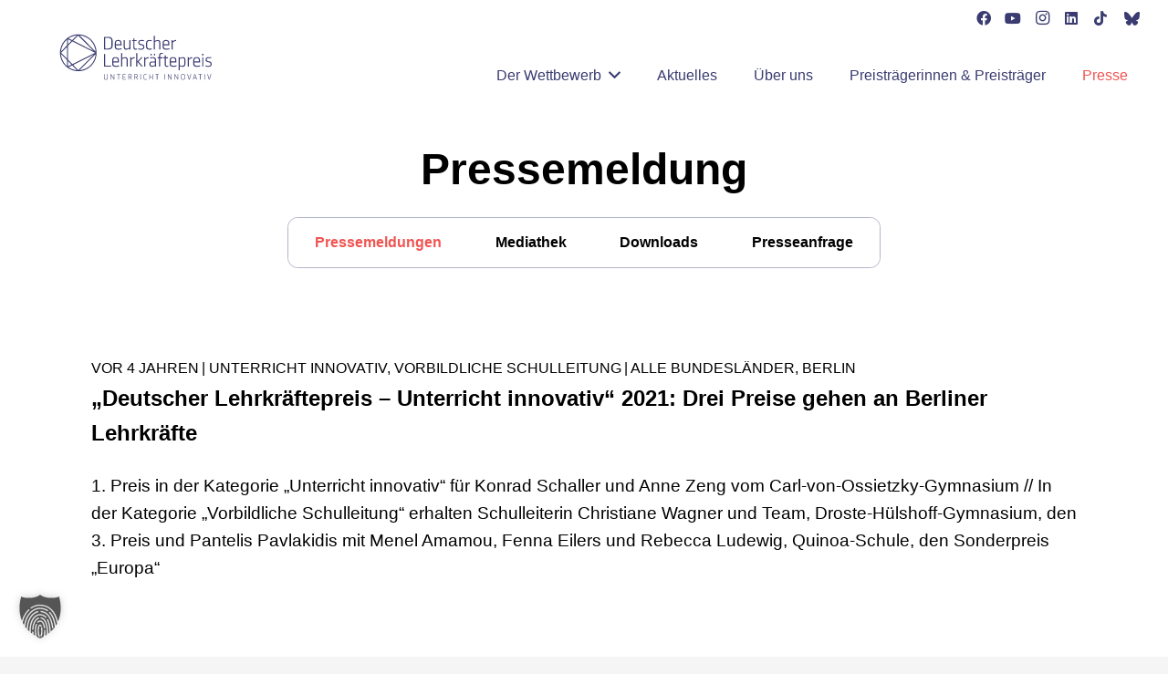

--- FILE ---
content_type: text/html; charset=UTF-8
request_url: https://www.lehrkraeftepreis.de/pressemeldungen/deutscher-lehrkraeftepreis-unterricht-innovativ-2021-drei-preise-gehen-an-berliner-lehrkraefte/
body_size: 148902
content:
<!DOCTYPE HTML>
<html lang="de">
<head>
	<meta charset="UTF-8">
	<meta name='robots' content='index, follow, max-image-preview:large, max-snippet:-1, max-video-preview:-1' />

	<!-- This site is optimized with the Yoast SEO plugin v26.7 - https://yoast.com/wordpress/plugins/seo/ -->
	<title>„Deutscher Lehrkräftepreis – Unterricht innovativ“ 2021: Drei Preise gehen an Berliner Lehrkräfte - Deutscher Lehrkräftepreis - Unterricht innovativ</title>
	<link rel="canonical" href="https://www.lehrkraeftepreis.de/pressemeldungen/deutscher-lehrkraeftepreis-unterricht-innovativ-2021-drei-preise-gehen-an-berliner-lehrkraefte/" />
	<meta property="og:locale" content="de_DE" />
	<meta property="og:type" content="article" />
	<meta property="og:title" content="„Deutscher Lehrkräftepreis – Unterricht innovativ“ 2021: Drei Preise gehen an Berliner Lehrkräfte - Deutscher Lehrkräftepreis - Unterricht innovativ" />
	<meta property="og:description" content="Insgesamt gingen 19 Auszeichnungen an Lehrkräfte und Teams sowie Schulleitungen aus zehn Bundesländern / Elf Lehrkräfte aus Baden-Württemberg, Bayern (2), Brandenburg, Bremen, Hessen (2), Nordrhein-Westfalen (3) und Sachsen auf Initiative ihrer Schülerinnen und Schüler geehrt / Vier Lehrkräfte-Teams aus Berlin, Nordrhein-Westfalen, Rheinland-Pfalz und Schleswig-Holstein überzeugten mit innovativen Unterrichtsprojekten / Vier Schulleitungen aus Baden-Württemberg, Berlin (2)..." />
	<meta property="og:url" content="https://www.lehrkraeftepreis.de/pressemeldungen/deutscher-lehrkraeftepreis-unterricht-innovativ-2021-drei-preise-gehen-an-berliner-lehrkraefte/" />
	<meta property="og:site_name" content="Deutscher Lehrkräftepreis - Unterricht innovativ" />
	<meta property="article:modified_time" content="2022-03-21T11:13:36+00:00" />
	<meta property="og:image" content="https://www.lehrkraeftepreis.de/wp-content/uploads/2022/03/fusszeile.jpg" />
	<meta name="twitter:card" content="summary_large_image" />
	<meta name="twitter:label1" content="Geschätzte Lesezeit" />
	<meta name="twitter:data1" content="9 Minuten" />
	<script type="application/ld+json" class="yoast-schema-graph">{"@context":"https://schema.org","@graph":[{"@type":"WebPage","@id":"https://www.lehrkraeftepreis.de/pressemeldungen/deutscher-lehrkraeftepreis-unterricht-innovativ-2021-drei-preise-gehen-an-berliner-lehrkraefte/","url":"https://www.lehrkraeftepreis.de/pressemeldungen/deutscher-lehrkraeftepreis-unterricht-innovativ-2021-drei-preise-gehen-an-berliner-lehrkraefte/","name":"„Deutscher Lehrkräftepreis – Unterricht innovativ“ 2021: Drei Preise gehen an Berliner Lehrkräfte - Deutscher Lehrkräftepreis - Unterricht innovativ","isPartOf":{"@id":"https://www.lehrkraeftepreis.de/#website"},"primaryImageOfPage":{"@id":"https://www.lehrkraeftepreis.de/pressemeldungen/deutscher-lehrkraeftepreis-unterricht-innovativ-2021-drei-preise-gehen-an-berliner-lehrkraefte/#primaryimage"},"image":{"@id":"https://www.lehrkraeftepreis.de/pressemeldungen/deutscher-lehrkraeftepreis-unterricht-innovativ-2021-drei-preise-gehen-an-berliner-lehrkraefte/#primaryimage"},"thumbnailUrl":"https://www.lehrkraeftepreis.de/wp-content/uploads/2022/03/fusszeile.jpg","datePublished":"2022-03-21T09:59:31+00:00","dateModified":"2022-03-21T11:13:36+00:00","breadcrumb":{"@id":"https://www.lehrkraeftepreis.de/pressemeldungen/deutscher-lehrkraeftepreis-unterricht-innovativ-2021-drei-preise-gehen-an-berliner-lehrkraefte/#breadcrumb"},"inLanguage":"de","potentialAction":[{"@type":"ReadAction","target":["https://www.lehrkraeftepreis.de/pressemeldungen/deutscher-lehrkraeftepreis-unterricht-innovativ-2021-drei-preise-gehen-an-berliner-lehrkraefte/"]}]},{"@type":"ImageObject","inLanguage":"de","@id":"https://www.lehrkraeftepreis.de/pressemeldungen/deutscher-lehrkraeftepreis-unterricht-innovativ-2021-drei-preise-gehen-an-berliner-lehrkraefte/#primaryimage","url":"https://www.lehrkraeftepreis.de/wp-content/uploads/2022/03/fusszeile.jpg","contentUrl":"https://www.lehrkraeftepreis.de/wp-content/uploads/2022/03/fusszeile.jpg","width":468,"height":62},{"@type":"BreadcrumbList","@id":"https://www.lehrkraeftepreis.de/pressemeldungen/deutscher-lehrkraeftepreis-unterricht-innovativ-2021-drei-preise-gehen-an-berliner-lehrkraefte/#breadcrumb","itemListElement":[{"@type":"ListItem","position":1,"name":"Startseite","item":"https://www.lehrkraeftepreis.de/"},{"@type":"ListItem","position":2,"name":"„Deutscher Lehrkräftepreis – Unterricht innovativ“ 2021: Drei Preise gehen an Berliner Lehrkräfte"}]},{"@type":"WebSite","@id":"https://www.lehrkraeftepreis.de/#website","url":"https://www.lehrkraeftepreis.de/","name":"Deutscher Lehrkräftepreis - Unterricht innovativ","description":"","potentialAction":[{"@type":"SearchAction","target":{"@type":"EntryPoint","urlTemplate":"https://www.lehrkraeftepreis.de/?s={search_term_string}"},"query-input":{"@type":"PropertyValueSpecification","valueRequired":true,"valueName":"search_term_string"}}],"inLanguage":"de"}]}</script>
	<!-- / Yoast SEO plugin. -->


<link rel="alternate" type="application/rss+xml" title="Deutscher Lehrkräftepreis - Unterricht innovativ &raquo; Feed" href="https://www.lehrkraeftepreis.de/feed/" />
<link rel="alternate" title="oEmbed (JSON)" type="application/json+oembed" href="https://www.lehrkraeftepreis.de/wp-json/oembed/1.0/embed?url=https%3A%2F%2Fwww.lehrkraeftepreis.de%2Fpressemeldungen%2Fdeutscher-lehrkraeftepreis-unterricht-innovativ-2021-drei-preise-gehen-an-berliner-lehrkraefte%2F" />
<link rel="alternate" title="oEmbed (XML)" type="text/xml+oembed" href="https://www.lehrkraeftepreis.de/wp-json/oembed/1.0/embed?url=https%3A%2F%2Fwww.lehrkraeftepreis.de%2Fpressemeldungen%2Fdeutscher-lehrkraeftepreis-unterricht-innovativ-2021-drei-preise-gehen-an-berliner-lehrkraefte%2F&#038;format=xml" />
<meta name="viewport" content="width=device-width, initial-scale=1">
<meta name="SKYPE_TOOLBAR" content="SKYPE_TOOLBAR_PARSER_COMPATIBLE">
<meta name="theme-color" content="#f5f5f5">
<link rel="preload" href="https://www.lehrkraeftepreis.de/wp-content/uploads/2025/12/PapercuteInlineFull.woff" as="font" type="font/woff" crossorigin><link rel="preload" href="https://www.lehrkraeftepreis.de/wp-content/uploads/2025/12/PapercuteInlineFull.woff2" as="font" type="font/woff2" crossorigin><link rel="preload" href="https://www.lehrkraeftepreis.de/wp-content/uploads/2025/12/Alissian.woff" as="font" type="font/woff" crossorigin><link rel="preload" href="https://www.lehrkraeftepreis.de/wp-content/uploads/2025/12/Alissian.woff2" as="font" type="font/woff2" crossorigin><style id='wp-img-auto-sizes-contain-inline-css'>
img:is([sizes=auto i],[sizes^="auto," i]){contain-intrinsic-size:3000px 1500px}
/*# sourceURL=wp-img-auto-sizes-contain-inline-css */
</style>
<link rel='stylesheet' id='cf7ic_style-css' href='https://www.lehrkraeftepreis.de/wp-content/plugins/contact-form-7-image-captcha/css/cf7ic-style.css?ver=3.3.7' media='all' />
<style id='wp-emoji-styles-inline-css'>

	img.wp-smiley, img.emoji {
		display: inline !important;
		border: none !important;
		box-shadow: none !important;
		height: 1em !important;
		width: 1em !important;
		margin: 0 0.07em !important;
		vertical-align: -0.1em !important;
		background: none !important;
		padding: 0 !important;
	}
/*# sourceURL=wp-emoji-styles-inline-css */
</style>
<link rel='stylesheet' id='contact-form-7-css' href='https://www.lehrkraeftepreis.de/wp-content/plugins/contact-form-7/includes/css/styles.css?ver=6.1.4' media='all' />
<link rel='stylesheet' id='wpcdt-public-css-css' href='https://www.lehrkraeftepreis.de/wp-content/plugins/countdown-timer-ultimate/assets/css/wpcdt-public.css?ver=2.6.9' media='all' />
<link rel='stylesheet' id='tooltip-wp-css' href='https://www.lehrkraeftepreis.de/wp-content/plugins/easy-wp-tooltips//tooltip-wp.css?ver=6.9' media='all' />
<link rel='stylesheet' id='borlabs-cookie-custom-css' href='https://www.lehrkraeftepreis.de/wp-content/cache/borlabs-cookie/1/borlabs-cookie-1-de.css?ver=3.3.23-41' media='all' />
<link rel='stylesheet' id='us-style-css' href='https://www.lehrkraeftepreis.de/wp-content/themes/Impreza/css/style.min.css?ver=8.35.2' media='all' />
<link rel='stylesheet' id='theme-style-css' href='https://www.lehrkraeftepreis.de/wp-content/themes/Impreza-child/style.css?ver=8.35.2' media='all' />
<script data-no-optimize="1" data-no-minify="1" data-cfasync="false" src="https://www.lehrkraeftepreis.de/wp-content/cache/borlabs-cookie/1/borlabs-cookie-config-de.json.js?ver=3.3.23-57" id="borlabs-cookie-config-js"></script>
<script></script><link rel="https://api.w.org/" href="https://www.lehrkraeftepreis.de/wp-json/" /><link rel="alternate" title="JSON" type="application/json" href="https://www.lehrkraeftepreis.de/wp-json/wp/v2/pressemeldungen/2657" /><link rel="EditURI" type="application/rsd+xml" title="RSD" href="https://www.lehrkraeftepreis.de/xmlrpc.php?rsd" />
<meta name="generator" content="WordPress 6.9" />
<link rel='shortlink' href='https://www.lehrkraeftepreis.de/?p=2657' />
		<script id="us_add_no_touch">
			if ( ! /Android|webOS|iPhone|iPad|iPod|BlackBerry|IEMobile|Opera Mini/i.test( navigator.userAgent ) ) {
				document.documentElement.classList.add( "no-touch" );
			}
		</script>
				<script id="us_color_scheme_switch_class">
			if ( document.cookie.includes( "us_color_scheme_switch_is_on=true" ) ) {
				document.documentElement.classList.add( "us-color-scheme-on" );
			}
		</script>
		<meta name="generator" content="Powered by WPBakery Page Builder - drag and drop page builder for WordPress."/>
<link rel="icon" href="https://www.lehrkraeftepreis.de/wp-content/uploads/2021/03/favicon-65x65.png" sizes="32x32" />
<link rel="icon" href="https://www.lehrkraeftepreis.de/wp-content/uploads/2021/03/favicon-300x300.png" sizes="192x192" />
<link rel="apple-touch-icon" href="https://www.lehrkraeftepreis.de/wp-content/uploads/2021/03/favicon-300x300.png" />
<meta name="msapplication-TileImage" content="https://www.lehrkraeftepreis.de/wp-content/uploads/2021/03/favicon-300x300.png" />
<noscript><style> .wpb_animate_when_almost_visible { opacity: 1; }</style></noscript>		<style id="us-icon-fonts">@font-face{font-display:block;font-style:normal;font-family:"fontawesome";font-weight:900;src:url("https://www.lehrkraeftepreis.de/wp-content/themes/Impreza/fonts/fa-solid-900.woff2?ver=8.35.2") format("woff2")}.fas{font-family:"fontawesome";font-weight:900}@font-face{font-display:block;font-style:normal;font-family:"fontawesome";font-weight:400;src:url("https://www.lehrkraeftepreis.de/wp-content/themes/Impreza/fonts/fa-regular-400.woff2?ver=8.35.2") format("woff2")}.far{font-family:"fontawesome";font-weight:400}@font-face{font-display:block;font-style:normal;font-family:"fontawesome";font-weight:300;src:url("https://www.lehrkraeftepreis.de/wp-content/themes/Impreza/fonts/fa-light-300.woff2?ver=8.35.2") format("woff2")}.fal{font-family:"fontawesome";font-weight:300}@font-face{font-display:block;font-style:normal;font-family:"Font Awesome 5 Duotone";font-weight:900;src:url("https://www.lehrkraeftepreis.de/wp-content/themes/Impreza/fonts/fa-duotone-900.woff2?ver=8.35.2") format("woff2")}.fad{font-family:"Font Awesome 5 Duotone";font-weight:900}.fad{position:relative}.fad:before{position:absolute}.fad:after{opacity:0.4}@font-face{font-display:block;font-style:normal;font-family:"Font Awesome 5 Brands";font-weight:400;src:url("https://www.lehrkraeftepreis.de/wp-content/themes/Impreza/fonts/fa-brands-400.woff2?ver=8.35.2") format("woff2")}.fab{font-family:"Font Awesome 5 Brands";font-weight:400}@font-face{font-display:block;font-style:normal;font-family:"Material Icons";font-weight:400;src:url("https://www.lehrkraeftepreis.de/wp-content/themes/Impreza/fonts/material-icons.woff2?ver=8.35.2") format("woff2")}.material-icons{font-family:"Material Icons";font-weight:400}</style>
				<style id="us-theme-options-css">:root{--color-header-middle-bg:#F7F7FC;--color-header-middle-bg-grad:#F7F7FC;--color-header-middle-text:#3A3C71;--color-header-middle-text-hover:#F05552;--color-header-transparent-bg:transparent;--color-header-transparent-bg-grad:transparent;--color-header-transparent-text:#fff;--color-header-transparent-text-hover:rgba(255,255,255,0.90);--color-chrome-toolbar:#f5f5f5;--color-header-top-bg:#F7F7FC;--color-header-top-bg-grad:#F7F7FC;--color-header-top-text:#3A3C71;--color-header-top-text-hover:#F05552;--color-header-top-transparent-bg:rgba(0,0,0,0.2);--color-header-top-transparent-bg-grad:rgba(0,0,0,0.2);--color-header-top-transparent-text:rgba(255,255,255,0.66);--color-header-top-transparent-text-hover:#fff;--color-content-bg:#ffffff;--color-content-bg-grad:#ffffff;--color-content-bg-alt:#f5f5f5;--color-content-bg-alt-grad:#f5f5f5;--color-content-border:#b3b5c9;--color-content-heading:#000000;--color-content-heading-grad:#000000;--color-content-text:000000;--color-content-link:#F05552;--color-content-link-hover:#c94947;--color-content-primary:#00afcc;--color-content-primary-grad:#00afcc;--color-content-secondary:#009953;--color-content-secondary-grad:#009953;--color-content-faded:#999;--color-content-overlay:rgba(255,255,255,0.85);--color-content-overlay-grad:rgba(255,255,255,0.85);--color-alt-content-bg:#fc5914;--color-alt-content-bg-grad:#fc5914;--color-alt-content-bg-alt:#3A3C71;--color-alt-content-bg-alt-grad:#3A3C71;--color-alt-content-border:#ddd;--color-alt-content-heading:#ffffff;--color-alt-content-heading-grad:#ffffff;--color-alt-content-text:#ffffff;--color-alt-content-link:#ffffff;--color-alt-content-link-hover:#F05552;--color-alt-content-primary:#ffffff;--color-alt-content-primary-grad:#ffffff;--color-alt-content-secondary:#ffffff;--color-alt-content-secondary-grad:#ffffff;--color-alt-content-faded:#999;--color-alt-content-overlay:rgba(255,255,255,0.85);--color-alt-content-overlay-grad:rgba(255,255,255,0.85);--color-footer-bg:#F7F7FC;--color-footer-bg-grad:#F7F7FC;--color-footer-bg-alt:#1a1a1a;--color-footer-bg-alt-grad:#1a1a1a;--color-footer-border:#333;--color-footer-text:#999;--color-footer-link:#ccc;--color-footer-link-hover:#F05552;--color-subfooter-bg:#ffffff;--color-subfooter-bg-grad:#ffffff;--color-subfooter-bg-alt:#222;--color-subfooter-bg-alt-grad:#222;--color-subfooter-border:#282828;--color-subfooter-text:#bbb;--color-subfooter-link:#fff;--color-subfooter-link-hover:#F05552;--color-content-primary-faded:rgba(0,175,204,0.15);--box-shadow:0 5px 15px rgba(0,0,0,.15);--box-shadow-up:0 -5px 15px rgba(0,0,0,.15);--site-canvas-width:1300px;--site-content-width:1080px;--text-block-margin-bottom:1.5rem}@font-face{font-display:swap;font-style:normal;font-family:"Papercute";font-weight:400;src:url(/wp-content/uploads/2025/12/PapercuteInlineFull.woff) format("woff"),url(/wp-content/uploads/2025/12/PapercuteInlineFull.woff2) format("woff2")}@font-face{font-display:swap;font-style:normal;font-family:"Alissian";font-weight:400;src:url(/wp-content/uploads/2025/12/Alissian.woff) format("woff"),url(/wp-content/uploads/2025/12/Alissian.woff2) format("woff2")}:root{--font-family:Arial,Helvetica,sans-serif;--font-size:16px;--line-height:28px;--font-weight:400;--bold-font-weight:700;--h1-font-family:Arial,Helvetica,sans-serif;--h1-font-size:3.0rem;--h1-line-height:1.2;--h1-font-weight:700;--h1-bold-font-weight:700;--h1-text-transform:none;--h1-font-style:normal;--h1-letter-spacing:0;--h1-margin-bottom:1.5rem;--h2-font-family:var(--h1-font-family);--h2-font-size:3rem;--h2-line-height:1.2;--h2-font-weight:var(--h1-font-weight);--h2-bold-font-weight:var(--h1-bold-font-weight);--h2-text-transform:var(--h1-text-transform);--h2-font-style:var(--h1-font-style);--h2-letter-spacing:0;--h2-margin-bottom:1.5rem;--h3-font-family:var(--h1-font-family);--h3-font-size:1.9rem;--h3-line-height:1.2;--h3-font-weight:var(--h1-font-weight);--h3-bold-font-weight:var(--h1-bold-font-weight);--h3-text-transform:var(--h1-text-transform);--h3-font-style:var(--h1-font-style);--h3-letter-spacing:0;--h3-margin-bottom:1.5rem;--h4-font-family:var(--h1-font-family);--h4-font-size:1.2rem;--h4-line-height:1.2;--h4-font-weight:var(--h1-font-weight);--h4-bold-font-weight:var(--h1-bold-font-weight);--h4-text-transform:var(--h1-text-transform);--h4-font-style:var(--h1-font-style);--h4-letter-spacing:0;--h4-margin-bottom:1.5rem;--h5-font-family:var(--h1-font-family);--h5-font-size:1.2rem;--h5-line-height:1.2;--h5-font-weight:var(--h1-font-weight);--h5-bold-font-weight:var(--h1-bold-font-weight);--h5-text-transform:var(--h1-text-transform);--h5-font-style:var(--h1-font-style);--h5-letter-spacing:0;--h5-margin-bottom:1.5rem;--h6-font-family:var(--h1-font-family);--h6-font-size:1.2rem;--h6-line-height:1.2;--h6-font-weight:400;--h6-bold-font-weight:var(--h1-bold-font-weight);--h6-text-transform:var(--h1-text-transform);--h6-font-style:var(--h1-font-style);--h6-letter-spacing:0;--h6-margin-bottom:1.5rem}@media (max-width:600px){:root{--h1-font-size:2rem;--h2-font-size:2rem;--h3-font-size:1.6rem;--h4-font-size:1.1rem;--h5-font-size:1.1rem;--h6-font-size:1.1rem}}h1{font-family:var(--h1-font-family,inherit);font-weight:var(--h1-font-weight,inherit);font-size:var(--h1-font-size,inherit);font-style:var(--h1-font-style,inherit);line-height:var(--h1-line-height,1.4);letter-spacing:var(--h1-letter-spacing,inherit);text-transform:var(--h1-text-transform,inherit);margin-bottom:var(--h1-margin-bottom,1.5rem)}h1>strong{font-weight:var(--h1-bold-font-weight,bold)}h2{font-family:var(--h2-font-family,inherit);font-weight:var(--h2-font-weight,inherit);font-size:var(--h2-font-size,inherit);font-style:var(--h2-font-style,inherit);line-height:var(--h2-line-height,1.4);letter-spacing:var(--h2-letter-spacing,inherit);text-transform:var(--h2-text-transform,inherit);margin-bottom:var(--h2-margin-bottom,1.5rem)}h2>strong{font-weight:var(--h2-bold-font-weight,bold)}h3{font-family:var(--h3-font-family,inherit);font-weight:var(--h3-font-weight,inherit);font-size:var(--h3-font-size,inherit);font-style:var(--h3-font-style,inherit);line-height:var(--h3-line-height,1.4);letter-spacing:var(--h3-letter-spacing,inherit);text-transform:var(--h3-text-transform,inherit);margin-bottom:var(--h3-margin-bottom,1.5rem)}h3>strong{font-weight:var(--h3-bold-font-weight,bold)}h4{font-family:var(--h4-font-family,inherit);font-weight:var(--h4-font-weight,inherit);font-size:var(--h4-font-size,inherit);font-style:var(--h4-font-style,inherit);line-height:var(--h4-line-height,1.4);letter-spacing:var(--h4-letter-spacing,inherit);text-transform:var(--h4-text-transform,inherit);margin-bottom:var(--h4-margin-bottom,1.5rem)}h4>strong{font-weight:var(--h4-bold-font-weight,bold)}h5{font-family:var(--h5-font-family,inherit);font-weight:var(--h5-font-weight,inherit);font-size:var(--h5-font-size,inherit);font-style:var(--h5-font-style,inherit);line-height:var(--h5-line-height,1.4);letter-spacing:var(--h5-letter-spacing,inherit);text-transform:var(--h5-text-transform,inherit);margin-bottom:var(--h5-margin-bottom,1.5rem)}h5>strong{font-weight:var(--h5-bold-font-weight,bold)}h6{font-family:var(--h6-font-family,inherit);font-weight:var(--h6-font-weight,inherit);font-size:var(--h6-font-size,inherit);font-style:var(--h6-font-style,inherit);line-height:var(--h6-line-height,1.4);letter-spacing:var(--h6-letter-spacing,inherit);text-transform:var(--h6-text-transform,inherit);margin-bottom:var(--h6-margin-bottom,1.5rem)}h6>strong{font-weight:var(--h6-bold-font-weight,bold)}body{background:var(--color-content-bg-alt)}@media (max-width:1160px){.l-main .aligncenter{max-width:calc(100vw - 5rem)}}@media (min-width:1281px){body.usb_preview .hide_on_default{opacity:0.25!important}.vc_hidden-lg,body:not(.usb_preview) .hide_on_default{display:none!important}.default_align_left{text-align:left;justify-content:flex-start}.default_align_right{text-align:right;justify-content:flex-end}.default_align_center{text-align:center;justify-content:center}.w-hwrapper.default_align_center>*{margin-left:calc( var(--hwrapper-gap,1.2rem) / 2 );margin-right:calc( var(--hwrapper-gap,1.2rem) / 2 )}.default_align_justify{justify-content:space-between}.w-hwrapper>.default_align_justify,.default_align_justify>.w-btn{width:100%}}@media (min-width:1025px) and (max-width:1280px){body.usb_preview .hide_on_laptops{opacity:0.25!important}.vc_hidden-md,body:not(.usb_preview) .hide_on_laptops{display:none!important}.laptops_align_left{text-align:left;justify-content:flex-start}.laptops_align_right{text-align:right;justify-content:flex-end}.laptops_align_center{text-align:center;justify-content:center}.w-hwrapper.laptops_align_center>*{margin-left:calc( var(--hwrapper-gap,1.2rem) / 2 );margin-right:calc( var(--hwrapper-gap,1.2rem) / 2 )}.laptops_align_justify{justify-content:space-between}.w-hwrapper>.laptops_align_justify,.laptops_align_justify>.w-btn{width:100%}.g-cols.via_grid[style*="--laptops-columns-gap"]{gap:var(--laptops-columns-gap,3rem)}}@media (min-width:601px) and (max-width:1024px){body.usb_preview .hide_on_tablets{opacity:0.25!important}.vc_hidden-sm,body:not(.usb_preview) .hide_on_tablets{display:none!important}.tablets_align_left{text-align:left;justify-content:flex-start}.tablets_align_right{text-align:right;justify-content:flex-end}.tablets_align_center{text-align:center;justify-content:center}.w-hwrapper.tablets_align_center>*{margin-left:calc( var(--hwrapper-gap,1.2rem) / 2 );margin-right:calc( var(--hwrapper-gap,1.2rem) / 2 )}.tablets_align_justify{justify-content:space-between}.w-hwrapper>.tablets_align_justify,.tablets_align_justify>.w-btn{width:100%}.g-cols.via_grid[style*="--tablets-columns-gap"]{gap:var(--tablets-columns-gap,3rem)}}@media (max-width:600px){body.usb_preview .hide_on_mobiles{opacity:0.25!important}.vc_hidden-xs,body:not(.usb_preview) .hide_on_mobiles{display:none!important}.mobiles_align_left{text-align:left;justify-content:flex-start}.mobiles_align_right{text-align:right;justify-content:flex-end}.mobiles_align_center{text-align:center;justify-content:center}.w-hwrapper.mobiles_align_center>*{margin-left:calc( var(--hwrapper-gap,1.2rem) / 2 );margin-right:calc( var(--hwrapper-gap,1.2rem) / 2 )}.mobiles_align_justify{justify-content:space-between}.w-hwrapper>.mobiles_align_justify,.mobiles_align_justify>.w-btn{width:100%}.w-hwrapper.stack_on_mobiles{display:block}.w-hwrapper.stack_on_mobiles>:not(script){display:block;margin:0 0 var(--hwrapper-gap,1.2rem)}.w-hwrapper.stack_on_mobiles>:last-child{margin-bottom:0}.g-cols.via_grid[style*="--mobiles-columns-gap"]{gap:var(--mobiles-columns-gap,1.5rem)}}@media (max-width:600px){.g-cols.type_default>div[class*="vc_col-xs-"]{margin-top:1rem;margin-bottom:1rem}.g-cols>div:not([class*="vc_col-xs-"]){width:100%;margin:0 0 1.5rem}.g-cols.reversed>div:last-of-type{order:-1}.g-cols.type_boxes>div,.g-cols.reversed>div:first-child,.g-cols:not(.reversed)>div:last-child,.g-cols>div.has_bg_color{margin-bottom:0}.vc_col-xs-1{width:8.3333%}.vc_col-xs-2{width:16.6666%}.vc_col-xs-1\/5{width:20%}.vc_col-xs-3{width:25%}.vc_col-xs-4{width:33.3333%}.vc_col-xs-2\/5{width:40%}.vc_col-xs-5{width:41.6666%}.vc_col-xs-6{width:50%}.vc_col-xs-7{width:58.3333%}.vc_col-xs-3\/5{width:60%}.vc_col-xs-8{width:66.6666%}.vc_col-xs-9{width:75%}.vc_col-xs-4\/5{width:80%}.vc_col-xs-10{width:83.3333%}.vc_col-xs-11{width:91.6666%}.vc_col-xs-12{width:100%}.vc_col-xs-offset-0{margin-left:0}.vc_col-xs-offset-1{margin-left:8.3333%}.vc_col-xs-offset-2{margin-left:16.6666%}.vc_col-xs-offset-1\/5{margin-left:20%}.vc_col-xs-offset-3{margin-left:25%}.vc_col-xs-offset-4{margin-left:33.3333%}.vc_col-xs-offset-2\/5{margin-left:40%}.vc_col-xs-offset-5{margin-left:41.6666%}.vc_col-xs-offset-6{margin-left:50%}.vc_col-xs-offset-7{margin-left:58.3333%}.vc_col-xs-offset-3\/5{margin-left:60%}.vc_col-xs-offset-8{margin-left:66.6666%}.vc_col-xs-offset-9{margin-left:75%}.vc_col-xs-offset-4\/5{margin-left:80%}.vc_col-xs-offset-10{margin-left:83.3333%}.vc_col-xs-offset-11{margin-left:91.6666%}.vc_col-xs-offset-12{margin-left:100%}}@media (min-width:601px){.vc_col-sm-1{width:8.3333%}.vc_col-sm-2{width:16.6666%}.vc_col-sm-1\/5{width:20%}.vc_col-sm-3{width:25%}.vc_col-sm-4{width:33.3333%}.vc_col-sm-2\/5{width:40%}.vc_col-sm-5{width:41.6666%}.vc_col-sm-6{width:50%}.vc_col-sm-7{width:58.3333%}.vc_col-sm-3\/5{width:60%}.vc_col-sm-8{width:66.6666%}.vc_col-sm-9{width:75%}.vc_col-sm-4\/5{width:80%}.vc_col-sm-10{width:83.3333%}.vc_col-sm-11{width:91.6666%}.vc_col-sm-12{width:100%}.vc_col-sm-offset-0{margin-left:0}.vc_col-sm-offset-1{margin-left:8.3333%}.vc_col-sm-offset-2{margin-left:16.6666%}.vc_col-sm-offset-1\/5{margin-left:20%}.vc_col-sm-offset-3{margin-left:25%}.vc_col-sm-offset-4{margin-left:33.3333%}.vc_col-sm-offset-2\/5{margin-left:40%}.vc_col-sm-offset-5{margin-left:41.6666%}.vc_col-sm-offset-6{margin-left:50%}.vc_col-sm-offset-7{margin-left:58.3333%}.vc_col-sm-offset-3\/5{margin-left:60%}.vc_col-sm-offset-8{margin-left:66.6666%}.vc_col-sm-offset-9{margin-left:75%}.vc_col-sm-offset-4\/5{margin-left:80%}.vc_col-sm-offset-10{margin-left:83.3333%}.vc_col-sm-offset-11{margin-left:91.6666%}.vc_col-sm-offset-12{margin-left:100%}}@media (min-width:1025px){.vc_col-md-1{width:8.3333%}.vc_col-md-2{width:16.6666%}.vc_col-md-1\/5{width:20%}.vc_col-md-3{width:25%}.vc_col-md-4{width:33.3333%}.vc_col-md-2\/5{width:40%}.vc_col-md-5{width:41.6666%}.vc_col-md-6{width:50%}.vc_col-md-7{width:58.3333%}.vc_col-md-3\/5{width:60%}.vc_col-md-8{width:66.6666%}.vc_col-md-9{width:75%}.vc_col-md-4\/5{width:80%}.vc_col-md-10{width:83.3333%}.vc_col-md-11{width:91.6666%}.vc_col-md-12{width:100%}.vc_col-md-offset-0{margin-left:0}.vc_col-md-offset-1{margin-left:8.3333%}.vc_col-md-offset-2{margin-left:16.6666%}.vc_col-md-offset-1\/5{margin-left:20%}.vc_col-md-offset-3{margin-left:25%}.vc_col-md-offset-4{margin-left:33.3333%}.vc_col-md-offset-2\/5{margin-left:40%}.vc_col-md-offset-5{margin-left:41.6666%}.vc_col-md-offset-6{margin-left:50%}.vc_col-md-offset-7{margin-left:58.3333%}.vc_col-md-offset-3\/5{margin-left:60%}.vc_col-md-offset-8{margin-left:66.6666%}.vc_col-md-offset-9{margin-left:75%}.vc_col-md-offset-4\/5{margin-left:80%}.vc_col-md-offset-10{margin-left:83.3333%}.vc_col-md-offset-11{margin-left:91.6666%}.vc_col-md-offset-12{margin-left:100%}}@media (min-width:1281px){.vc_col-lg-1{width:8.3333%}.vc_col-lg-2{width:16.6666%}.vc_col-lg-1\/5{width:20%}.vc_col-lg-3{width:25%}.vc_col-lg-4{width:33.3333%}.vc_col-lg-2\/5{width:40%}.vc_col-lg-5{width:41.6666%}.vc_col-lg-6{width:50%}.vc_col-lg-7{width:58.3333%}.vc_col-lg-3\/5{width:60%}.vc_col-lg-8{width:66.6666%}.vc_col-lg-9{width:75%}.vc_col-lg-4\/5{width:80%}.vc_col-lg-10{width:83.3333%}.vc_col-lg-11{width:91.6666%}.vc_col-lg-12{width:100%}.vc_col-lg-offset-0{margin-left:0}.vc_col-lg-offset-1{margin-left:8.3333%}.vc_col-lg-offset-2{margin-left:16.6666%}.vc_col-lg-offset-1\/5{margin-left:20%}.vc_col-lg-offset-3{margin-left:25%}.vc_col-lg-offset-4{margin-left:33.3333%}.vc_col-lg-offset-2\/5{margin-left:40%}.vc_col-lg-offset-5{margin-left:41.6666%}.vc_col-lg-offset-6{margin-left:50%}.vc_col-lg-offset-7{margin-left:58.3333%}.vc_col-lg-offset-3\/5{margin-left:60%}.vc_col-lg-offset-8{margin-left:66.6666%}.vc_col-lg-offset-9{margin-left:75%}.vc_col-lg-offset-4\/5{margin-left:80%}.vc_col-lg-offset-10{margin-left:83.3333%}.vc_col-lg-offset-11{margin-left:91.6666%}.vc_col-lg-offset-12{margin-left:100%}}@media (min-width:601px) and (max-width:1024px){.g-cols.via_flex.type_default>div[class*="vc_col-md-"],.g-cols.via_flex.type_default>div[class*="vc_col-lg-"]{margin-top:1rem;margin-bottom:1rem}}@media (min-width:1025px) and (max-width:1280px){.g-cols.via_flex.type_default>div[class*="vc_col-lg-"]{margin-top:1rem;margin-bottom:1rem}}@media (max-width:767px){.l-canvas{overflow:hidden}.g-cols.stacking_default.reversed>div:last-of-type{order:-1}.g-cols.stacking_default.via_flex>div:not([class*="vc_col-xs"]){width:100%;margin:0 0 1.5rem}.g-cols.stacking_default.via_grid.mobiles-cols_1{grid-template-columns:100%}.g-cols.stacking_default.via_flex.type_boxes>div,.g-cols.stacking_default.via_flex.reversed>div:first-child,.g-cols.stacking_default.via_flex:not(.reversed)>div:last-child,.g-cols.stacking_default.via_flex>div.has_bg_color{margin-bottom:0}.g-cols.stacking_default.via_flex.type_default>.wpb_column.stretched{margin-left:-1rem;margin-right:-1rem}.g-cols.stacking_default.via_grid.mobiles-cols_1>.wpb_column.stretched,.g-cols.stacking_default.via_flex.type_boxes>.wpb_column.stretched{margin-left:-2.5rem;margin-right:-2.5rem;width:auto}.vc_column-inner.type_sticky>.wpb_wrapper,.vc_column_container.type_sticky>.vc_column-inner{top:0!important}}@media (min-width:768px){body:not(.rtl) .l-section.for_sidebar.at_left>div>.l-sidebar,.rtl .l-section.for_sidebar.at_right>div>.l-sidebar{order:-1}.vc_column_container.type_sticky>.vc_column-inner,.vc_column-inner.type_sticky>.wpb_wrapper{position:-webkit-sticky;position:sticky}.l-section.type_sticky{position:-webkit-sticky;position:sticky;top:0;z-index:11;transition:top 0.3s cubic-bezier(.78,.13,.15,.86) 0.1s}.header_hor .l-header.post_fixed.sticky_auto_hide{z-index:12}.admin-bar .l-section.type_sticky{top:32px}.l-section.type_sticky>.l-section-h{transition:padding-top 0.3s}.header_hor .l-header.pos_fixed:not(.down)~.l-main .l-section.type_sticky:not(:first-of-type){top:var(--header-sticky-height)}.admin-bar.header_hor .l-header.pos_fixed:not(.down)~.l-main .l-section.type_sticky:not(:first-of-type){top:calc( var(--header-sticky-height) + 32px )}.header_hor .l-header.pos_fixed.sticky:not(.down)~.l-main .l-section.type_sticky:first-of-type>.l-section-h{padding-top:var(--header-sticky-height)}.header_hor.headerinpos_bottom .l-header.pos_fixed.sticky:not(.down)~.l-main .l-section.type_sticky:first-of-type>.l-section-h{padding-bottom:var(--header-sticky-height)!important}}@media screen and (min-width:1160px){.g-cols.via_flex.type_default>.wpb_column.stretched:first-of-type{margin-left:min( calc( var(--site-content-width) / 2 + 0px / 2 + 1.5rem - 50vw),-1rem )}.g-cols.via_flex.type_default>.wpb_column.stretched:last-of-type{margin-right:min( calc( var(--site-content-width) / 2 + 0px / 2 + 1.5rem - 50vw),-1rem )}.l-main .alignfull, .w-separator.width_screen,.g-cols.via_grid>.wpb_column.stretched:first-of-type,.g-cols.via_flex.type_boxes>.wpb_column.stretched:first-of-type{margin-left:min( calc( var(--site-content-width) / 2 + 0px / 2 - 50vw ),-2.5rem )}.l-main .alignfull, .w-separator.width_screen,.g-cols.via_grid>.wpb_column.stretched:last-of-type,.g-cols.via_flex.type_boxes>.wpb_column.stretched:last-of-type{margin-right:min( calc( var(--site-content-width) / 2 + 0px / 2 - 50vw ),-2.5rem )}}@media (max-width:600px){.w-form-row.for_submit[style*=btn-size-mobiles] .w-btn{font-size:var(--btn-size-mobiles)!important}}a,button,input[type=submit],.ui-slider-handle{outline:none!important}.w-toplink,.w-header-show{background:rgba(0,0,0,0.3)}.no-touch .w-toplink.active:hover,.no-touch .w-header-show:hover{background:var(--color-content-primary-grad)}button[type=submit]:not(.w-btn),input[type=submit]:not(.w-btn),.us-nav-style_1>*,.navstyle_1>.owl-nav button,.us-btn-style_1{font-size:16px;line-height:1.2!important;font-weight:700;font-style:normal;text-transform:none;letter-spacing:0em;border-radius:0.7em;padding:0.6em 2em;background:var(--color-content-link);border-color:transparent;color:#ffffff!important;box-shadow:0px 0.15em 0.3em 0px rgba(124,38,27,0.20)}button[type=submit]:not(.w-btn):before,input[type=submit]:not(.w-btn),.us-nav-style_1>*:before,.navstyle_1>.owl-nav button:before,.us-btn-style_1:before{border-width:0px}.no-touch button[type=submit]:not(.w-btn):hover,.no-touch input[type=submit]:not(.w-btn):hover,.us-nav-style_1>span.current,.no-touch .us-nav-style_1>a:hover,.no-touch .navstyle_1>.owl-nav button:hover,.no-touch .us-btn-style_1:hover{box-shadow:0px 0.2em 0.4em 0px rgba(124,38,27,0.20);background:var(--color-content-link-hover);border-color:transparent;color:#ffffff!important}.us-nav-style_1>*{min-width:calc(1.2em + 2 * 0.6em)}.us-nav-style_2>*,.navstyle_2>.owl-nav button,.us-btn-style_2{font-size:16px;line-height:1.2!important;font-weight:700;font-style:normal;text-transform:none;letter-spacing:0em;border-radius:0.7em;padding:0.6em 2em;background:#ffffff;border-color:transparent;color:var(--color-content-link)!important;box-shadow:0px 0.15em 0.3em 0px rgba(124,38,27,0.20)}.us-nav-style_2>*:before,.navstyle_2>.owl-nav button:before,.us-btn-style_2:before{border-width:0px}.us-nav-style_2>span.current,.no-touch .us-nav-style_2>a:hover,.no-touch .navstyle_2>.owl-nav button:hover,.no-touch .us-btn-style_2:hover{box-shadow:0px 0.15em 0.3em 0px rgba(124,38,27,0.20);background:var(--color-content-link);border-color:transparent;color:var(--color-content-bg)!important}.us-nav-style_2>*{min-width:calc(1.2em + 2 * 0.6em)}.us-nav-style_4>*,.navstyle_4>.owl-nav button,.us-btn-style_4{font-size:16px;line-height:1.20!important;font-weight:700;font-style:normal;text-transform:none;letter-spacing:0em;border-radius:0.7em;padding:0.6em 2em;background:transparent;border-color:var(--color-content-text);color:var(--color-content-text)!important;box-shadow:0px 0em 0em 0px rgba(124,38,27,0.20)}.us-nav-style_4>*:before,.navstyle_4>.owl-nav button:before,.us-btn-style_4:before{border-width:1px}.us-nav-style_4>span.current,.no-touch .us-nav-style_4>a:hover,.no-touch .navstyle_4>.owl-nav button:hover,.no-touch .us-btn-style_4:hover{box-shadow:0px 0em 0em 0px rgba(124,38,27,0.20);background:#1a1a1a;border-color:#1a1a1a;color:#ffffff!important}.us-nav-style_4>*{min-width:calc(1.20em + 2 * 0.6em)}.us-nav-style_7>*,.navstyle_7>.owl-nav button,.us-btn-style_7{font-size:16px;line-height:1.20!important;font-weight:400;font-style:normal;text-transform:none;letter-spacing:0em;border-radius:4em;padding:0.6em 1em;background:transparent;border-color:var(--color-content-text);color:var(--color-content-text)!important;box-shadow:0px 0em 0em 0px rgba(124,38,27,0.20)}.us-nav-style_7>*:before,.navstyle_7>.owl-nav button:before,.us-btn-style_7:before{border-width:1px}.us-nav-style_7>span.current,.no-touch .us-nav-style_7>a:hover,.no-touch .navstyle_7>.owl-nav button:hover,.no-touch .us-btn-style_7:hover{box-shadow:0px 0em 0em 0px rgba(124,38,27,0.20);background:#000000;border-color:#000000;color:#ffffff!important}.us-nav-style_7>*{min-width:calc(1.20em + 2 * 0.6em)}.us-nav-style_5>*,.navstyle_5>.owl-nav button,.us-btn-style_5{font-size:16px;line-height:1.20!important;font-weight:700;font-style:normal;text-transform:none;letter-spacing:0em;border-radius:0.7em;padding:0.6em 2em;background:transparent;border-color:#ffffff;color:#ffffff!important;box-shadow:0px 0em 0em 0px rgba(124,38,27,0.20)}.us-nav-style_5>*:before,.navstyle_5>.owl-nav button:before,.us-btn-style_5:before{border-width:1px}.us-nav-style_5>span.current,.no-touch .us-nav-style_5>a:hover,.no-touch .navstyle_5>.owl-nav button:hover,.no-touch .us-btn-style_5:hover{box-shadow:0px 0em 0em 0px rgba(124,38,27,0.20);background:#ffffff;border-color:transparent;color:#000000!important}.us-nav-style_5>*{min-width:calc(1.20em + 2 * 0.6em)}.us-nav-style_6>*,.navstyle_6>.owl-nav button,.us-btn-style_6{font-size:16px;line-height:1.20!important;font-weight:400;font-style:normal;text-transform:none;letter-spacing:0em;border-radius:0em;padding:0.6em 0em;background:transparent;border-color:#ffffff;color:#ffffff!important;box-shadow:0px 0em 0em 0px rgba(124,38,27,0.20)}.us-nav-style_6>*:before,.navstyle_6>.owl-nav button:before,.us-btn-style_6:before{border-width:0px}.us-nav-style_6>span.current,.no-touch .us-nav-style_6>a:hover,.no-touch .navstyle_6>.owl-nav button:hover,.no-touch .us-btn-style_6:hover{box-shadow:0px 0em 0em 0px rgba(124,38,27,0.20);background:transparent;border-color:transparent;color:rgba(255,255,255,0.85)!important}.us-nav-style_6>*{min-width:calc(1.20em + 2 * 0.6em)}.us-nav-style_8>*,.navstyle_8>.owl-nav button,.us-btn-style_8{font-size:16px;line-height:1.20!important;font-weight:400;font-style:normal;text-transform:none;letter-spacing:0em;border-radius:0em;padding:0.6em 0em;background:transparent;border-color:#000000;color:#000000!important;box-shadow:0px 0em 0em 0px rgba(124,38,27,0.20)}.us-nav-style_8>*:before,.navstyle_8>.owl-nav button:before,.us-btn-style_8:before{border-width:0px}.us-nav-style_8>span.current,.no-touch .us-nav-style_8>a:hover,.no-touch .navstyle_8>.owl-nav button:hover,.no-touch .us-btn-style_8:hover{box-shadow:0px 0em 0em 0px rgba(124,38,27,0.20);background:transparent;border-color:transparent;color:var(--color-content-link-hover)!important}.us-nav-style_8>*{min-width:calc(1.20em + 2 * 0.6em)}.us-nav-style_3>*,.navstyle_3>.owl-nav button,.us-btn-style_3{font-size:1rem;line-height:1.2!important;font-weight:400;font-style:normal;text-transform:none;letter-spacing:0em;border-radius:0.3em;padding:0.8em 0em;background:transparent;border-color:transparent;color:rgba(255,255,255,0.80)!important;box-shadow:0px 0em 0em 0px rgba(0,0,0,0.2)}.us-nav-style_3>*:before,.navstyle_3>.owl-nav button:before,.us-btn-style_3:before{border-width:2px}.us-nav-style_3>span.current,.no-touch .us-nav-style_3>a:hover,.no-touch .navstyle_3>.owl-nav button:hover,.no-touch .us-btn-style_3:hover{box-shadow:0px 0em 0em 0px rgba(0,0,0,0.2);background:transparent;border-color:transparent;color:#ffffff!important}.us-nav-style_3>*{min-width:calc(1.2em + 2 * 0.8em)}:root{--inputs-font-family:inherit;--inputs-font-size:1rem;--inputs-font-weight:400;--inputs-letter-spacing:0em;--inputs-text-transform:none;--inputs-height:2.8rem;--inputs-padding:1.4rem;--inputs-checkbox-size:1.5em;--inputs-border-width:1px;--inputs-border-radius:0.7rem;--inputs-background:#ffffff;--inputs-border-color:var(--color-content-border);--inputs-text-color:var(--color-content-text);--inputs-box-shadow:1px 1px 3px 0px rgba(58,60,113,0.30) inset;--inputs-focus-background:#ffffff;--inputs-focus-border-color:var(--color-content-border);--inputs-focus-text-color:var(--color-content-text);--inputs-focus-box-shadow:0px 0px 0px 2px var(--color-content-primary)}.color_alternate input:not([type=submit]),.color_alternate textarea,.color_alternate select{border-color:var(--color-alt-content-border)}.color_footer-top input:not([type=submit]),.color_footer-top textarea,.color_footer-top select{border-color:var(--color-subfooter-border)}.color_footer-bottom input:not([type=submit]),.color_footer-bottom textarea,.color_footer-bottom select{border-color:var(--color-footer-border)}.color_alternate input:not([type=submit]),.color_alternate textarea,.color_alternate select,.color_alternate .w-form-row-field>i,.color_alternate .w-form-row-field:after,.color_alternate .widget_search form:after,.color_footer-top input:not([type=submit]),.color_footer-top textarea,.color_footer-top select,.color_footer-top .w-form-row-field>i,.color_footer-top .w-form-row-field:after,.color_footer-top .widget_search form:after,.color_footer-bottom input:not([type=submit]),.color_footer-bottom textarea,.color_footer-bottom select,.color_footer-bottom .w-form-row-field>i,.color_footer-bottom .w-form-row-field:after,.color_footer-bottom .widget_search form:after{color:inherit}.leaflet-default-icon-path{background-image:url(https://www.lehrkraeftepreis.de/wp-content/themes/Impreza/common/css/vendor/images/marker-icon.png)}</style>
				<style id="us-current-header-css"> .l-subheader.at_top,.l-subheader.at_top .w-dropdown-list,.l-subheader.at_top .type_mobile .w-nav-list.level_1{background:#ffffff;color:var(--color-header-top-text)}.no-touch .l-subheader.at_top a:hover,.no-touch .l-header.bg_transparent .l-subheader.at_top .w-dropdown.opened a:hover{color:var(--color-header-top-text-hover)}.l-header.bg_transparent:not(.sticky) .l-subheader.at_top{background:rgba(0,0,0,0.00);color:var(--color-header-top-transparent-text)}.no-touch .l-header.bg_transparent:not(.sticky) .at_top .w-cart-link:hover,.no-touch .l-header.bg_transparent:not(.sticky) .at_top .w-text a:hover,.no-touch .l-header.bg_transparent:not(.sticky) .at_top .w-html a:hover,.no-touch .l-header.bg_transparent:not(.sticky) .at_top .w-nav>a:hover,.no-touch .l-header.bg_transparent:not(.sticky) .at_top .w-menu a:hover,.no-touch .l-header.bg_transparent:not(.sticky) .at_top .w-search>a:hover,.no-touch .l-header.bg_transparent:not(.sticky) .at_top .w-socials.color_text a:hover,.no-touch .l-header.bg_transparent:not(.sticky) .at_top .w-socials.color_link a:hover,.no-touch .l-header.bg_transparent:not(.sticky) .at_top .w-dropdown a:hover,.no-touch .l-header.bg_transparent:not(.sticky) .at_top .type_desktop .menu-item.level_1:hover>a{color:var(--color-header-top-transparent-text-hover)}.l-subheader.at_middle,.l-subheader.at_middle .w-dropdown-list,.l-subheader.at_middle .type_mobile .w-nav-list.level_1{background:#ffffff;color:var(--color-header-middle-text)}.no-touch .l-subheader.at_middle a:hover,.no-touch .l-header.bg_transparent .l-subheader.at_middle .w-dropdown.opened a:hover{color:var(--color-header-middle-text-hover)}.l-header.bg_transparent:not(.sticky) .l-subheader.at_middle{background:var(--color-header-transparent-bg);color:var(--color-header-transparent-text)}.no-touch .l-header.bg_transparent:not(.sticky) .at_middle .w-cart-link:hover,.no-touch .l-header.bg_transparent:not(.sticky) .at_middle .w-text a:hover,.no-touch .l-header.bg_transparent:not(.sticky) .at_middle .w-html a:hover,.no-touch .l-header.bg_transparent:not(.sticky) .at_middle .w-nav>a:hover,.no-touch .l-header.bg_transparent:not(.sticky) .at_middle .w-menu a:hover,.no-touch .l-header.bg_transparent:not(.sticky) .at_middle .w-search>a:hover,.no-touch .l-header.bg_transparent:not(.sticky) .at_middle .w-socials.color_text a:hover,.no-touch .l-header.bg_transparent:not(.sticky) .at_middle .w-socials.color_link a:hover,.no-touch .l-header.bg_transparent:not(.sticky) .at_middle .w-dropdown a:hover,.no-touch .l-header.bg_transparent:not(.sticky) .at_middle .type_desktop .menu-item.level_1:hover>a{color:var(--color-header-transparent-text-hover)}.header_ver .l-header{background:#ffffff;color:var(--color-header-middle-text)}@media (min-width:1025px){.hidden_for_default{display:none!important}.l-subheader.at_bottom{display:none}.l-header{position:relative;z-index:111;width:100%}.l-subheader{margin:0 auto}.l-subheader.width_full{padding-left:1.5rem;padding-right:1.5rem}.l-subheader-h{display:flex;align-items:center;position:relative;margin:0 auto;max-width:var(--site-content-width,1200px);height:inherit}.w-header-show{display:none}.l-header.pos_fixed{position:fixed;left:0}.l-header.pos_fixed:not(.notransition) .l-subheader{transition-property:transform,background,box-shadow,line-height,height;transition-duration:.3s;transition-timing-function:cubic-bezier(.78,.13,.15,.86)}.headerinpos_bottom.sticky_first_section .l-header.pos_fixed{position:fixed!important}.header_hor .l-header.sticky_auto_hide{transition:transform .3s cubic-bezier(.78,.13,.15,.86) .1s}.header_hor .l-header.sticky_auto_hide.down{transform:translateY(-110%)}.l-header.bg_transparent:not(.sticky) .l-subheader{box-shadow:none!important;background:none}.l-header.bg_transparent~.l-main .l-section.width_full.height_auto:first-of-type>.l-section-h{padding-top:0!important;padding-bottom:0!important}.l-header.pos_static.bg_transparent{position:absolute;left:0}.l-subheader.width_full .l-subheader-h{max-width:none!important}.l-header.shadow_thin .l-subheader.at_middle,.l-header.shadow_thin .l-subheader.at_bottom{box-shadow:0 1px 0 rgba(0,0,0,0.08)}.l-header.shadow_wide .l-subheader.at_middle,.l-header.shadow_wide .l-subheader.at_bottom{box-shadow:0 3px 5px -1px rgba(0,0,0,0.1),0 2px 1px -1px rgba(0,0,0,0.05)}.header_hor .l-subheader-cell>.w-cart{margin-left:0;margin-right:0}:root{--header-height:125px;--header-sticky-height:110px}.l-header:before{content:'125'}.l-header.sticky:before{content:'110'}.l-subheader.at_top{line-height:40px;height:40px}.l-header.sticky .l-subheader.at_top{line-height:40px;height:40px}.l-subheader.at_middle{line-height:85px;height:85px}.l-header.sticky .l-subheader.at_middle{line-height:70px;height:70px}.l-subheader.at_bottom{line-height:50px;height:50px}.l-header.sticky .l-subheader.at_bottom{line-height:50px;height:50px}.headerinpos_above .l-header.pos_fixed{overflow:hidden;transition:transform 0.3s;transform:translate3d(0,-100%,0)}.headerinpos_above .l-header.pos_fixed.sticky{overflow:visible;transform:none}.headerinpos_above .l-header.pos_fixed~.l-section>.l-section-h,.headerinpos_above .l-header.pos_fixed~.l-main .l-section:first-of-type>.l-section-h{padding-top:0!important}.headerinpos_below .l-header.pos_fixed:not(.sticky){position:absolute;top:100%}.headerinpos_below .l-header.pos_fixed~.l-main>.l-section:first-of-type>.l-section-h{padding-top:0!important}.headerinpos_below .l-header.pos_fixed~.l-main .l-section.full_height:nth-of-type(2){min-height:100vh}.headerinpos_below .l-header.pos_fixed~.l-main>.l-section:nth-of-type(2)>.l-section-h{padding-top:var(--header-height)}.headerinpos_bottom .l-header.pos_fixed:not(.sticky){position:absolute;top:100vh}.headerinpos_bottom .l-header.pos_fixed~.l-main>.l-section:first-of-type>.l-section-h{padding-top:0!important}.headerinpos_bottom .l-header.pos_fixed~.l-main>.l-section:first-of-type>.l-section-h{padding-bottom:var(--header-height)}.headerinpos_bottom .l-header.pos_fixed.bg_transparent~.l-main .l-section.valign_center:not(.height_auto):first-of-type>.l-section-h{top:calc( var(--header-height) / 2 )}.headerinpos_bottom .l-header.pos_fixed:not(.sticky) .w-cart-dropdown,.headerinpos_bottom .l-header.pos_fixed:not(.sticky) .w-nav.type_desktop .w-nav-list.level_2{bottom:100%;transform-origin:0 100%}.headerinpos_bottom .l-header.pos_fixed:not(.sticky) .w-nav.type_mobile.m_layout_dropdown .w-nav-list.level_1{top:auto;bottom:100%;box-shadow:var(--box-shadow-up)}.headerinpos_bottom .l-header.pos_fixed:not(.sticky) .w-nav.type_desktop .w-nav-list.level_3,.headerinpos_bottom .l-header.pos_fixed:not(.sticky) .w-nav.type_desktop .w-nav-list.level_4{top:auto;bottom:0;transform-origin:0 100%}.headerinpos_bottom .l-header.pos_fixed:not(.sticky) .w-dropdown-list{top:auto;bottom:-0.4em;padding-top:0.4em;padding-bottom:2.4em}.admin-bar .l-header.pos_static.bg_solid~.l-main .l-section.full_height:first-of-type{min-height:calc( 100vh - var(--header-height) - 32px )}.admin-bar .l-header.pos_fixed:not(.sticky_auto_hide)~.l-main .l-section.full_height:not(:first-of-type){min-height:calc( 100vh - var(--header-sticky-height) - 32px )}.admin-bar.headerinpos_below .l-header.pos_fixed~.l-main .l-section.full_height:nth-of-type(2){min-height:calc(100vh - 32px)}}@media (min-width:1025px) and (max-width:1024px){.hidden_for_laptops{display:none!important}.l-subheader.at_bottom{display:none}.l-header{position:relative;z-index:111;width:100%}.l-subheader{margin:0 auto}.l-subheader.width_full{padding-left:1.5rem;padding-right:1.5rem}.l-subheader-h{display:flex;align-items:center;position:relative;margin:0 auto;max-width:var(--site-content-width,1200px);height:inherit}.w-header-show{display:none}.l-header.pos_fixed{position:fixed;left:0}.l-header.pos_fixed:not(.notransition) .l-subheader{transition-property:transform,background,box-shadow,line-height,height;transition-duration:.3s;transition-timing-function:cubic-bezier(.78,.13,.15,.86)}.headerinpos_bottom.sticky_first_section .l-header.pos_fixed{position:fixed!important}.header_hor .l-header.sticky_auto_hide{transition:transform .3s cubic-bezier(.78,.13,.15,.86) .1s}.header_hor .l-header.sticky_auto_hide.down{transform:translateY(-110%)}.l-header.bg_transparent:not(.sticky) .l-subheader{box-shadow:none!important;background:none}.l-header.bg_transparent~.l-main .l-section.width_full.height_auto:first-of-type>.l-section-h{padding-top:0!important;padding-bottom:0!important}.l-header.pos_static.bg_transparent{position:absolute;left:0}.l-subheader.width_full .l-subheader-h{max-width:none!important}.l-header.shadow_thin .l-subheader.at_middle,.l-header.shadow_thin .l-subheader.at_bottom{box-shadow:0 1px 0 rgba(0,0,0,0.08)}.l-header.shadow_wide .l-subheader.at_middle,.l-header.shadow_wide .l-subheader.at_bottom{box-shadow:0 3px 5px -1px rgba(0,0,0,0.1),0 2px 1px -1px rgba(0,0,0,0.05)}.header_hor .l-subheader-cell>.w-cart{margin-left:0;margin-right:0}:root{--header-height:125px;--header-sticky-height:110px}.l-header:before{content:'125'}.l-header.sticky:before{content:'110'}.l-subheader.at_top{line-height:40px;height:40px}.l-header.sticky .l-subheader.at_top{line-height:40px;height:40px}.l-subheader.at_middle{line-height:85px;height:85px}.l-header.sticky .l-subheader.at_middle{line-height:70px;height:70px}.l-subheader.at_bottom{line-height:50px;height:50px}.l-header.sticky .l-subheader.at_bottom{line-height:50px;height:50px}.headerinpos_above .l-header.pos_fixed{overflow:hidden;transition:transform 0.3s;transform:translate3d(0,-100%,0)}.headerinpos_above .l-header.pos_fixed.sticky{overflow:visible;transform:none}.headerinpos_above .l-header.pos_fixed~.l-section>.l-section-h,.headerinpos_above .l-header.pos_fixed~.l-main .l-section:first-of-type>.l-section-h{padding-top:0!important}.headerinpos_below .l-header.pos_fixed:not(.sticky){position:absolute;top:100%}.headerinpos_below .l-header.pos_fixed~.l-main>.l-section:first-of-type>.l-section-h{padding-top:0!important}.headerinpos_below .l-header.pos_fixed~.l-main .l-section.full_height:nth-of-type(2){min-height:100vh}.headerinpos_below .l-header.pos_fixed~.l-main>.l-section:nth-of-type(2)>.l-section-h{padding-top:var(--header-height)}.headerinpos_bottom .l-header.pos_fixed:not(.sticky){position:absolute;top:100vh}.headerinpos_bottom .l-header.pos_fixed~.l-main>.l-section:first-of-type>.l-section-h{padding-top:0!important}.headerinpos_bottom .l-header.pos_fixed~.l-main>.l-section:first-of-type>.l-section-h{padding-bottom:var(--header-height)}.headerinpos_bottom .l-header.pos_fixed.bg_transparent~.l-main .l-section.valign_center:not(.height_auto):first-of-type>.l-section-h{top:calc( var(--header-height) / 2 )}.headerinpos_bottom .l-header.pos_fixed:not(.sticky) .w-cart-dropdown,.headerinpos_bottom .l-header.pos_fixed:not(.sticky) .w-nav.type_desktop .w-nav-list.level_2{bottom:100%;transform-origin:0 100%}.headerinpos_bottom .l-header.pos_fixed:not(.sticky) .w-nav.type_mobile.m_layout_dropdown .w-nav-list.level_1{top:auto;bottom:100%;box-shadow:var(--box-shadow-up)}.headerinpos_bottom .l-header.pos_fixed:not(.sticky) .w-nav.type_desktop .w-nav-list.level_3,.headerinpos_bottom .l-header.pos_fixed:not(.sticky) .w-nav.type_desktop .w-nav-list.level_4{top:auto;bottom:0;transform-origin:0 100%}.headerinpos_bottom .l-header.pos_fixed:not(.sticky) .w-dropdown-list{top:auto;bottom:-0.4em;padding-top:0.4em;padding-bottom:2.4em}.admin-bar .l-header.pos_static.bg_solid~.l-main .l-section.full_height:first-of-type{min-height:calc( 100vh - var(--header-height) - 32px )}.admin-bar .l-header.pos_fixed:not(.sticky_auto_hide)~.l-main .l-section.full_height:not(:first-of-type){min-height:calc( 100vh - var(--header-sticky-height) - 32px )}.admin-bar.headerinpos_below .l-header.pos_fixed~.l-main .l-section.full_height:nth-of-type(2){min-height:calc(100vh - 32px)}}@media (min-width:601px) and (max-width:1024px){.hidden_for_tablets{display:none!important}.l-subheader.at_bottom{display:none}.l-header{position:relative;z-index:111;width:100%}.l-subheader{margin:0 auto}.l-subheader.width_full{padding-left:1.5rem;padding-right:1.5rem}.l-subheader-h{display:flex;align-items:center;position:relative;margin:0 auto;max-width:var(--site-content-width,1200px);height:inherit}.w-header-show{display:none}.l-header.pos_fixed{position:fixed;left:0}.l-header.pos_fixed:not(.notransition) .l-subheader{transition-property:transform,background,box-shadow,line-height,height;transition-duration:.3s;transition-timing-function:cubic-bezier(.78,.13,.15,.86)}.headerinpos_bottom.sticky_first_section .l-header.pos_fixed{position:fixed!important}.header_hor .l-header.sticky_auto_hide{transition:transform .3s cubic-bezier(.78,.13,.15,.86) .1s}.header_hor .l-header.sticky_auto_hide.down{transform:translateY(-110%)}.l-header.bg_transparent:not(.sticky) .l-subheader{box-shadow:none!important;background:none}.l-header.bg_transparent~.l-main .l-section.width_full.height_auto:first-of-type>.l-section-h{padding-top:0!important;padding-bottom:0!important}.l-header.pos_static.bg_transparent{position:absolute;left:0}.l-subheader.width_full .l-subheader-h{max-width:none!important}.l-header.shadow_thin .l-subheader.at_middle,.l-header.shadow_thin .l-subheader.at_bottom{box-shadow:0 1px 0 rgba(0,0,0,0.08)}.l-header.shadow_wide .l-subheader.at_middle,.l-header.shadow_wide .l-subheader.at_bottom{box-shadow:0 3px 5px -1px rgba(0,0,0,0.1),0 2px 1px -1px rgba(0,0,0,0.05)}.header_hor .l-subheader-cell>.w-cart{margin-left:0;margin-right:0}:root{--header-height:120px;--header-sticky-height:100px}.l-header:before{content:'120'}.l-header.sticky:before{content:'100'}.l-subheader.at_top{line-height:40px;height:40px}.l-header.sticky .l-subheader.at_top{line-height:40px;height:40px}.l-subheader.at_middle{line-height:80px;height:80px}.l-header.sticky .l-subheader.at_middle{line-height:60px;height:60px}.l-subheader.at_bottom{line-height:50px;height:50px}.l-header.sticky .l-subheader.at_bottom{line-height:50px;height:50px}}@media (max-width:600px){.hidden_for_mobiles{display:none!important}.l-subheader.at_bottom{display:none}.l-header{position:relative;z-index:111;width:100%}.l-subheader{margin:0 auto}.l-subheader.width_full{padding-left:1.5rem;padding-right:1.5rem}.l-subheader-h{display:flex;align-items:center;position:relative;margin:0 auto;max-width:var(--site-content-width,1200px);height:inherit}.w-header-show{display:none}.l-header.pos_fixed{position:fixed;left:0}.l-header.pos_fixed:not(.notransition) .l-subheader{transition-property:transform,background,box-shadow,line-height,height;transition-duration:.3s;transition-timing-function:cubic-bezier(.78,.13,.15,.86)}.headerinpos_bottom.sticky_first_section .l-header.pos_fixed{position:fixed!important}.header_hor .l-header.sticky_auto_hide{transition:transform .3s cubic-bezier(.78,.13,.15,.86) .1s}.header_hor .l-header.sticky_auto_hide.down{transform:translateY(-110%)}.l-header.bg_transparent:not(.sticky) .l-subheader{box-shadow:none!important;background:none}.l-header.bg_transparent~.l-main .l-section.width_full.height_auto:first-of-type>.l-section-h{padding-top:0!important;padding-bottom:0!important}.l-header.pos_static.bg_transparent{position:absolute;left:0}.l-subheader.width_full .l-subheader-h{max-width:none!important}.l-header.shadow_thin .l-subheader.at_middle,.l-header.shadow_thin .l-subheader.at_bottom{box-shadow:0 1px 0 rgba(0,0,0,0.08)}.l-header.shadow_wide .l-subheader.at_middle,.l-header.shadow_wide .l-subheader.at_bottom{box-shadow:0 3px 5px -1px rgba(0,0,0,0.1),0 2px 1px -1px rgba(0,0,0,0.05)}.header_hor .l-subheader-cell>.w-cart{margin-left:0;margin-right:0}:root{--header-height:140px;--header-sticky-height:100px}.l-header:before{content:'140'}.l-header.sticky:before{content:'100'}.l-subheader.at_top{line-height:40px;height:40px}.l-header.sticky .l-subheader.at_top{line-height:40px;height:40px}.l-subheader.at_middle{line-height:100px;height:100px}.l-header.sticky .l-subheader.at_middle{line-height:60px;height:60px}.l-subheader.at_bottom{line-height:50px;height:50px}.l-header.sticky .l-subheader.at_bottom{line-height:50px;height:50px}}@media (min-width:1025px){.ush_image_1{height:69px!important}.l-header.sticky .ush_image_1{height:50px!important}}@media (min-width:1025px) and (max-width:1024px){.ush_image_1{height:30px!important}.l-header.sticky .ush_image_1{height:30px!important}}@media (min-width:601px) and (max-width:1024px){.ush_image_1{height:60px!important}.l-header.sticky .ush_image_1{height:30px!important}}@media (max-width:600px){.ush_image_1{height:60px!important}.l-header.sticky .ush_image_1{height:40px!important}}@media (min-width:1025px){.ush_image_2{height:35px!important}.l-header.sticky .ush_image_2{height:35px!important}}@media (min-width:1025px) and (max-width:1024px){.ush_image_2{height:30px!important}.l-header.sticky .ush_image_2{height:30px!important}}@media (min-width:601px) and (max-width:1024px){.ush_image_2{height:25px!important}.l-header.sticky .ush_image_2{height:25px!important}}@media (max-width:600px){.ush_image_2{height:20px!important}.l-header.sticky .ush_image_2{height:20px!important}}.header_hor .ush_menu_1.type_desktop .menu-item.level_1>a:not(.w-btn){padding-left:20px;padding-right:20px}.header_hor .ush_menu_1.type_desktop .menu-item.level_1>a.w-btn{margin-left:20px;margin-right:20px}.header_hor .ush_menu_1.type_desktop.align-edges>.w-nav-list.level_1{margin-left:-20px;margin-right:-20px}.header_ver .ush_menu_1.type_desktop .menu-item.level_1>a:not(.w-btn){padding-top:20px;padding-bottom:20px}.header_ver .ush_menu_1.type_desktop .menu-item.level_1>a.w-btn{margin-top:20px;margin-bottom:20px}.ush_menu_1.type_desktop .menu-item-has-children.level_1>a>.w-nav-arrow{display:inline-block}.ush_menu_1.type_desktop .menu-item:not(.level_1){font-size:1rem}.ush_menu_1.type_mobile .w-nav-anchor.level_1,.ush_menu_1.type_mobile .w-nav-anchor.level_1 + .w-nav-arrow{font-size:1.1rem}.ush_menu_1.type_mobile .w-nav-anchor:not(.level_1),.ush_menu_1.type_mobile .w-nav-anchor:not(.level_1) + .w-nav-arrow{font-size:0.9rem}@media (min-width:1025px){.ush_menu_1 .w-nav-icon{font-size:24px}}@media (min-width:1025px) and (max-width:1024px){.ush_menu_1 .w-nav-icon{font-size:32px}}@media (min-width:601px) and (max-width:1024px){.ush_menu_1 .w-nav-icon{font-size:24px}}@media (max-width:600px){.ush_menu_1 .w-nav-icon{font-size:24px}}.ush_menu_1 .w-nav-icon>div{border-width:2px}@media screen and (max-width:899px){.w-nav.ush_menu_1>.w-nav-list.level_1{display:none}.ush_menu_1 .w-nav-control{display:block}}.ush_menu_1 .w-nav-item.level_1>a:not(.w-btn):focus,.no-touch .ush_menu_1 .w-nav-item.level_1.opened>a:not(.w-btn),.no-touch .ush_menu_1 .w-nav-item.level_1:hover>a:not(.w-btn){background:transparent;color:var(--color-header-middle-text-hover)}.ush_menu_1 .w-nav-item.level_1.current-menu-item>a:not(.w-btn),.ush_menu_1 .w-nav-item.level_1.current-menu-ancestor>a:not(.w-btn),.ush_menu_1 .w-nav-item.level_1.current-page-ancestor>a:not(.w-btn){background:transparent;color:var(--color-header-middle-text-hover)}.l-header.bg_transparent:not(.sticky) .ush_menu_1.type_desktop .w-nav-item.level_1.current-menu-item>a:not(.w-btn),.l-header.bg_transparent:not(.sticky) .ush_menu_1.type_desktop .w-nav-item.level_1.current-menu-ancestor>a:not(.w-btn),.l-header.bg_transparent:not(.sticky) .ush_menu_1.type_desktop .w-nav-item.level_1.current-page-ancestor>a:not(.w-btn){background:transparent;color:var(--color-header-transparent-text-hover)}.ush_menu_1 .w-nav-list:not(.level_1){background:var(--color-header-middle-bg);color:var(--color-header-middle-text)}.no-touch .ush_menu_1 .w-nav-item:not(.level_1)>a:focus,.no-touch .ush_menu_1 .w-nav-item:not(.level_1):hover>a{background:transparent;color:var(--color-header-middle-text-hover)}.ush_menu_1 .w-nav-item:not(.level_1).current-menu-item>a,.ush_menu_1 .w-nav-item:not(.level_1).current-menu-ancestor>a,.ush_menu_1 .w-nav-item:not(.level_1).current-page-ancestor>a{background:transparent;color:var(--color-header-middle-text-hover)}.ush_socials_1 .w-socials-list{margin:-0em}.ush_socials_1 .w-socials-item{padding:0em}.ush_image_1{margin-left:2rem!important;margin-top:-40px!important}.ush_html_1{padding:0!important;margin:0!important}.ush_vwrapper_1{width:32px!important;height:32px!important;margin-left:0.1em!important}.ush_image_2{width:17px!important;height:17px!important}@media (min-width:601px) and (max-width:1024px){.ush_image_1{margin-left:0rem!important;margin-top:0!important}}@media (max-width:600px){.ush_image_1{margin-left:0rem!important;margin-top:0!important}}</style>
				<style id="us-custom-css">.sib-email-area{color:var(--color-content-heading)!important}.wptooltip-top{display:block}.headerbutton2022{padding-left:0!important;padding-right:0!important}.post-password-form{display:block;text-align:center;margin-left:auto;margin-right:auto}.bluesky-iconwrapper:hover{background:#0085ff}</style>
		<meta name="google-site-verification" content="5bynflIwd-SR6IaSonZ2aKI8TW8zTNVgxaSPPvmEv8g" /><style id="us-design-options-css">.us_custom_58b1af09{text-align:center!important;font-weight:700!important}.us_custom_492179a4{text-transform:uppercase!important}.us_custom_a0f4adb3{font-size:1.5rem!important;line-height:1.6!important}.us_custom_4f24afa8{margin-bottom:2rem!important}.us_custom_10679678{margin-top:3rem!important}.us_custom_587da721{margin-top:3rem!important;margin-bottom:1.5rem!important}.us_custom_f0499c57{margin-top:3rem!important;margin-bottom:1.5rem!important}.us_custom_a4ebe4e2{padding:1rem!important}.us_custom_08eb68e2{margin-top:3rem!important;padding:1.5rem!important}.us_custom_4108f41d{max-width:250px!important;margin-left:auto!important;margin-right:auto!important;padding-top:2rem!important}.us_custom_8367ba76{max-width:250px!important;margin-left:auto!important;margin-top:75px!important;margin-right:auto!important}@media (min-width:601px) and (max-width:1024px){.us_custom_587da721{margin-top:3rem!important;margin-bottom:0.5rem!important}.us_custom_f0499c57{margin-top:3rem!important;margin-bottom:0.5rem!important}}@media (max-width:600px){.us_custom_587da721{margin-top:3rem!important;margin-bottom:0rem!important}.us_custom_f0499c57{margin-top:3rem!important;margin-bottom:0rem!important}}</style><style id='global-styles-inline-css'>
:root{--wp--preset--aspect-ratio--square: 1;--wp--preset--aspect-ratio--4-3: 4/3;--wp--preset--aspect-ratio--3-4: 3/4;--wp--preset--aspect-ratio--3-2: 3/2;--wp--preset--aspect-ratio--2-3: 2/3;--wp--preset--aspect-ratio--16-9: 16/9;--wp--preset--aspect-ratio--9-16: 9/16;--wp--preset--color--black: #000000;--wp--preset--color--cyan-bluish-gray: #abb8c3;--wp--preset--color--white: #ffffff;--wp--preset--color--pale-pink: #f78da7;--wp--preset--color--vivid-red: #cf2e2e;--wp--preset--color--luminous-vivid-orange: #ff6900;--wp--preset--color--luminous-vivid-amber: #fcb900;--wp--preset--color--light-green-cyan: #7bdcb5;--wp--preset--color--vivid-green-cyan: #00d084;--wp--preset--color--pale-cyan-blue: #8ed1fc;--wp--preset--color--vivid-cyan-blue: #0693e3;--wp--preset--color--vivid-purple: #9b51e0;--wp--preset--gradient--vivid-cyan-blue-to-vivid-purple: linear-gradient(135deg,rgb(6,147,227) 0%,rgb(155,81,224) 100%);--wp--preset--gradient--light-green-cyan-to-vivid-green-cyan: linear-gradient(135deg,rgb(122,220,180) 0%,rgb(0,208,130) 100%);--wp--preset--gradient--luminous-vivid-amber-to-luminous-vivid-orange: linear-gradient(135deg,rgb(252,185,0) 0%,rgb(255,105,0) 100%);--wp--preset--gradient--luminous-vivid-orange-to-vivid-red: linear-gradient(135deg,rgb(255,105,0) 0%,rgb(207,46,46) 100%);--wp--preset--gradient--very-light-gray-to-cyan-bluish-gray: linear-gradient(135deg,rgb(238,238,238) 0%,rgb(169,184,195) 100%);--wp--preset--gradient--cool-to-warm-spectrum: linear-gradient(135deg,rgb(74,234,220) 0%,rgb(151,120,209) 20%,rgb(207,42,186) 40%,rgb(238,44,130) 60%,rgb(251,105,98) 80%,rgb(254,248,76) 100%);--wp--preset--gradient--blush-light-purple: linear-gradient(135deg,rgb(255,206,236) 0%,rgb(152,150,240) 100%);--wp--preset--gradient--blush-bordeaux: linear-gradient(135deg,rgb(254,205,165) 0%,rgb(254,45,45) 50%,rgb(107,0,62) 100%);--wp--preset--gradient--luminous-dusk: linear-gradient(135deg,rgb(255,203,112) 0%,rgb(199,81,192) 50%,rgb(65,88,208) 100%);--wp--preset--gradient--pale-ocean: linear-gradient(135deg,rgb(255,245,203) 0%,rgb(182,227,212) 50%,rgb(51,167,181) 100%);--wp--preset--gradient--electric-grass: linear-gradient(135deg,rgb(202,248,128) 0%,rgb(113,206,126) 100%);--wp--preset--gradient--midnight: linear-gradient(135deg,rgb(2,3,129) 0%,rgb(40,116,252) 100%);--wp--preset--font-size--small: 13px;--wp--preset--font-size--medium: 20px;--wp--preset--font-size--large: 36px;--wp--preset--font-size--x-large: 42px;--wp--preset--spacing--20: 0.44rem;--wp--preset--spacing--30: 0.67rem;--wp--preset--spacing--40: 1rem;--wp--preset--spacing--50: 1.5rem;--wp--preset--spacing--60: 2.25rem;--wp--preset--spacing--70: 3.38rem;--wp--preset--spacing--80: 5.06rem;--wp--preset--shadow--natural: 6px 6px 9px rgba(0, 0, 0, 0.2);--wp--preset--shadow--deep: 12px 12px 50px rgba(0, 0, 0, 0.4);--wp--preset--shadow--sharp: 6px 6px 0px rgba(0, 0, 0, 0.2);--wp--preset--shadow--outlined: 6px 6px 0px -3px rgb(255, 255, 255), 6px 6px rgb(0, 0, 0);--wp--preset--shadow--crisp: 6px 6px 0px rgb(0, 0, 0);}:where(.is-layout-flex){gap: 0.5em;}:where(.is-layout-grid){gap: 0.5em;}body .is-layout-flex{display: flex;}.is-layout-flex{flex-wrap: wrap;align-items: center;}.is-layout-flex > :is(*, div){margin: 0;}body .is-layout-grid{display: grid;}.is-layout-grid > :is(*, div){margin: 0;}:where(.wp-block-columns.is-layout-flex){gap: 2em;}:where(.wp-block-columns.is-layout-grid){gap: 2em;}:where(.wp-block-post-template.is-layout-flex){gap: 1.25em;}:where(.wp-block-post-template.is-layout-grid){gap: 1.25em;}.has-black-color{color: var(--wp--preset--color--black) !important;}.has-cyan-bluish-gray-color{color: var(--wp--preset--color--cyan-bluish-gray) !important;}.has-white-color{color: var(--wp--preset--color--white) !important;}.has-pale-pink-color{color: var(--wp--preset--color--pale-pink) !important;}.has-vivid-red-color{color: var(--wp--preset--color--vivid-red) !important;}.has-luminous-vivid-orange-color{color: var(--wp--preset--color--luminous-vivid-orange) !important;}.has-luminous-vivid-amber-color{color: var(--wp--preset--color--luminous-vivid-amber) !important;}.has-light-green-cyan-color{color: var(--wp--preset--color--light-green-cyan) !important;}.has-vivid-green-cyan-color{color: var(--wp--preset--color--vivid-green-cyan) !important;}.has-pale-cyan-blue-color{color: var(--wp--preset--color--pale-cyan-blue) !important;}.has-vivid-cyan-blue-color{color: var(--wp--preset--color--vivid-cyan-blue) !important;}.has-vivid-purple-color{color: var(--wp--preset--color--vivid-purple) !important;}.has-black-background-color{background-color: var(--wp--preset--color--black) !important;}.has-cyan-bluish-gray-background-color{background-color: var(--wp--preset--color--cyan-bluish-gray) !important;}.has-white-background-color{background-color: var(--wp--preset--color--white) !important;}.has-pale-pink-background-color{background-color: var(--wp--preset--color--pale-pink) !important;}.has-vivid-red-background-color{background-color: var(--wp--preset--color--vivid-red) !important;}.has-luminous-vivid-orange-background-color{background-color: var(--wp--preset--color--luminous-vivid-orange) !important;}.has-luminous-vivid-amber-background-color{background-color: var(--wp--preset--color--luminous-vivid-amber) !important;}.has-light-green-cyan-background-color{background-color: var(--wp--preset--color--light-green-cyan) !important;}.has-vivid-green-cyan-background-color{background-color: var(--wp--preset--color--vivid-green-cyan) !important;}.has-pale-cyan-blue-background-color{background-color: var(--wp--preset--color--pale-cyan-blue) !important;}.has-vivid-cyan-blue-background-color{background-color: var(--wp--preset--color--vivid-cyan-blue) !important;}.has-vivid-purple-background-color{background-color: var(--wp--preset--color--vivid-purple) !important;}.has-black-border-color{border-color: var(--wp--preset--color--black) !important;}.has-cyan-bluish-gray-border-color{border-color: var(--wp--preset--color--cyan-bluish-gray) !important;}.has-white-border-color{border-color: var(--wp--preset--color--white) !important;}.has-pale-pink-border-color{border-color: var(--wp--preset--color--pale-pink) !important;}.has-vivid-red-border-color{border-color: var(--wp--preset--color--vivid-red) !important;}.has-luminous-vivid-orange-border-color{border-color: var(--wp--preset--color--luminous-vivid-orange) !important;}.has-luminous-vivid-amber-border-color{border-color: var(--wp--preset--color--luminous-vivid-amber) !important;}.has-light-green-cyan-border-color{border-color: var(--wp--preset--color--light-green-cyan) !important;}.has-vivid-green-cyan-border-color{border-color: var(--wp--preset--color--vivid-green-cyan) !important;}.has-pale-cyan-blue-border-color{border-color: var(--wp--preset--color--pale-cyan-blue) !important;}.has-vivid-cyan-blue-border-color{border-color: var(--wp--preset--color--vivid-cyan-blue) !important;}.has-vivid-purple-border-color{border-color: var(--wp--preset--color--vivid-purple) !important;}.has-vivid-cyan-blue-to-vivid-purple-gradient-background{background: var(--wp--preset--gradient--vivid-cyan-blue-to-vivid-purple) !important;}.has-light-green-cyan-to-vivid-green-cyan-gradient-background{background: var(--wp--preset--gradient--light-green-cyan-to-vivid-green-cyan) !important;}.has-luminous-vivid-amber-to-luminous-vivid-orange-gradient-background{background: var(--wp--preset--gradient--luminous-vivid-amber-to-luminous-vivid-orange) !important;}.has-luminous-vivid-orange-to-vivid-red-gradient-background{background: var(--wp--preset--gradient--luminous-vivid-orange-to-vivid-red) !important;}.has-very-light-gray-to-cyan-bluish-gray-gradient-background{background: var(--wp--preset--gradient--very-light-gray-to-cyan-bluish-gray) !important;}.has-cool-to-warm-spectrum-gradient-background{background: var(--wp--preset--gradient--cool-to-warm-spectrum) !important;}.has-blush-light-purple-gradient-background{background: var(--wp--preset--gradient--blush-light-purple) !important;}.has-blush-bordeaux-gradient-background{background: var(--wp--preset--gradient--blush-bordeaux) !important;}.has-luminous-dusk-gradient-background{background: var(--wp--preset--gradient--luminous-dusk) !important;}.has-pale-ocean-gradient-background{background: var(--wp--preset--gradient--pale-ocean) !important;}.has-electric-grass-gradient-background{background: var(--wp--preset--gradient--electric-grass) !important;}.has-midnight-gradient-background{background: var(--wp--preset--gradient--midnight) !important;}.has-small-font-size{font-size: var(--wp--preset--font-size--small) !important;}.has-medium-font-size{font-size: var(--wp--preset--font-size--medium) !important;}.has-large-font-size{font-size: var(--wp--preset--font-size--large) !important;}.has-x-large-font-size{font-size: var(--wp--preset--font-size--x-large) !important;}
/*# sourceURL=global-styles-inline-css */
</style>
<link rel='stylesheet' id='shariffcss-css' href='https://www.lehrkraeftepreis.de/wp-content/plugins/shariff/css/shariff.min.css?ver=4.6.15' media='all' />
</head>
<body class="wp-singular pressemeldungen-template-default single single-pressemeldungen postid-2657 wp-theme-Impreza wp-child-theme-Impreza-child l-body Impreza_8.35.2 us-core_8.35.3 header_hor headerinpos_top state_default wpb-js-composer js-comp-ver-8.4.1 vc_responsive" itemscope itemtype="https://schema.org/WebPage">

<div class="l-canvas type_wide">
	<header id="page-header" class="l-header pos_fixed shadow_none bg_solid id_455" itemscope itemtype="https://schema.org/WPHeader"><div class="l-subheader at_top width_full"><div class="l-subheader-h"><div class="l-subheader-cell at_left"></div><div class="l-subheader-cell at_center"></div><div class="l-subheader-cell at_right"><div class="w-socials ush_socials_1 color_text shape_square style_default hover_fade"><div class="w-socials-list"><div class="w-socials-item facebook"><a target="_blank" rel="nofollow" href="https://www.facebook.com/Lehrkraeftepreis" class="w-socials-item-link" aria-label="Facebook"><span class="w-socials-item-link-hover"></span><i class="fab fa-facebook"></i></a></div><div class="w-socials-item youtube"><a target="_blank" rel="nofollow" href="https://www.youtube.com/user/Lehrerpreis" class="w-socials-item-link" aria-label="YouTube"><span class="w-socials-item-link-hover"></span><i class="fab fa-youtube"></i></a></div><div class="w-socials-item instagram"><a target="_blank" rel="nofollow" href="https://www.instagram.com/lehrkraeftepreis/" class="w-socials-item-link" aria-label="Instagram"><span class="w-socials-item-link-hover"></span><i class="fab fa-instagram"></i></a></div><div class="w-socials-item linkedin"><a target="_blank" rel="nofollow" href="https://www.linkedin.com/company/deutscher-lehrkräftepreis/" class="w-socials-item-link" aria-label="LinkedIn"><span class="w-socials-item-link-hover"></span><i class="fab fa-linkedin"></i></a></div><div class="w-socials-item tiktok"><a target="_blank" rel="nofollow" href="https://www.tiktok.com/@lehrkraeftepreis" class="w-socials-item-link" aria-label="TikTok"><span class="w-socials-item-link-hover"></span><i class="fab fa-tiktok"></i></a></div></div></div><div class="w-vwrapper ush_vwrapper_1 bluesky-iconwrapper align_center valign_middle"><div class="w-image ush_image_2 has_height"><a target="_blank" rel="nofollow" href="https://bsky.app/profile/lehrkraeftepreis.bsky.social" aria-label="bluesky-darkblue" class="w-image-h"><img width="1024" height="1024" src="https://www.lehrkraeftepreis.de/wp-content/uploads/2021/03/bluesky-darkblue.svg" class="attachment-large size-large" alt="" loading="lazy" decoding="async" /></a></div></div></div></div></div><div class="l-subheader at_middle width_full"><div class="l-subheader-h"><div class="l-subheader-cell at_left"><div class="w-image ush_image_1 with_transparent"><a href="/" aria-label="DLP_Logo RGB" class="w-image-h"><img width="150" height="150" src="https://www.lehrkraeftepreis.de/wp-content/uploads/2021/03/DLP_Logo-RGB.svg" class="attachment-thumbnail size-thumbnail" alt="" loading="lazy" decoding="async" /><img width="150" height="150" src="https://www.lehrkraeftepreis.de/wp-content/uploads/2021/03/Logo-DLP-weiss.svg" class="attachment-thumbnail size-thumbnail" alt="" loading="lazy" decoding="async" /></a></div></div><div class="l-subheader-cell at_center"></div><div class="l-subheader-cell at_right"><nav class="w-nav type_desktop ush_menu_1 height_full dropdown_height m_align_center m_layout_fullscreen m_effect_aft" itemscope itemtype="https://schema.org/SiteNavigationElement"><a class="w-nav-control" aria-label="Menü" href="#"><div class="w-nav-icon"><div></div></div></a><ul class="w-nav-list level_1 hide_for_mobiles hover_simple"><li id="menu-item-33" class="menu-item menu-item-type-post_type menu-item-object-page menu-item-has-children w-nav-item level_1 menu-item-33"><a class="w-nav-anchor level_1" href="https://www.lehrkraeftepreis.de/der-wettbewerb/"><span class="w-nav-title">Der Wettbewerb</span><span class="w-nav-arrow"></span></a><ul class="w-nav-list level_2"><li id="menu-item-402" class="menu-item menu-item-type-custom menu-item-object-custom w-nav-item level_2 menu-item-402"><a class="w-nav-anchor level_2" href="https://www.lehrkraeftepreis.de/der-wettbewerb/"><span class="w-nav-title">Mehr zum Wettbewerb</span><span class="w-nav-arrow"></span></a></li><li id="menu-item-4357" class="menu-item menu-item-type-custom menu-item-object-custom w-nav-item level_2 menu-item-4357"><a class="w-nav-anchor level_2" href="https://www.lehrkraeftepreis.de/der-wettbewerb/#ex"><span class="w-nav-title">Das Exzellenzcamp</span><span class="w-nav-arrow"></span></a></li><li id="menu-item-34" class="menu-item menu-item-type-post_type menu-item-object-page w-nav-item level_2 menu-item-34"><a class="w-nav-anchor level_2" href="https://www.lehrkraeftepreis.de/der-wettbewerb/unterricht-innovativ/"><span class="w-nav-title">Kategorie &#8222;Unterricht innovativ&#8220;</span><span class="w-nav-arrow"></span></a></li><li id="menu-item-35" class="menu-item menu-item-type-post_type menu-item-object-page w-nav-item level_2 menu-item-35"><a class="w-nav-anchor level_2" href="https://www.lehrkraeftepreis.de/der-wettbewerb/ausgezeichnete-lehrkraefte/"><span class="w-nav-title">Kategorie &#8222;Ausgezeichnete Lehrkräfte&#8220;</span><span class="w-nav-arrow"></span></a></li><li id="menu-item-36" class="menu-item menu-item-type-post_type menu-item-object-page w-nav-item level_2 menu-item-36"><a class="w-nav-anchor level_2" href="https://www.lehrkraeftepreis.de/der-wettbewerb/vorbildliche-schulleitung/"><span class="w-nav-title">Kategorie &#8222;Vorbildliche Schulleitung&#8220;</span><span class="w-nav-arrow"></span></a></li><li id="menu-item-3051" class="menu-item menu-item-type-post_type menu-item-object-page w-nav-item level_2 menu-item-3051"><a class="w-nav-anchor level_2" href="https://www.lehrkraeftepreis.de/der-wettbewerb/sonderpreis/kulturelle-bildung/"><span class="w-nav-title">Sonderpreis Kulturelle Bildung</span><span class="w-nav-arrow"></span></a></li><li id="menu-item-3129" class="menu-item menu-item-type-post_type menu-item-object-page w-nav-item level_2 menu-item-3129"><a class="w-nav-anchor level_2" href="https://www.lehrkraeftepreis.de/der-wettbewerb/sonderpreis/umwelt-nachhaltigkeit/"><span class="w-nav-title">Sonderpreis Umwelt &#038; Nachhaltigkeit</span><span class="w-nav-arrow"></span></a></li><li id="menu-item-2302" class="menu-item menu-item-type-post_type menu-item-object-page w-nav-item level_2 menu-item-2302"><a class="w-nav-anchor level_2" href="https://www.lehrkraeftepreis.de/der-wettbewerb/die-jury/"><span class="w-nav-title">Jury</span><span class="w-nav-arrow"></span></a></li><li id="menu-item-8017" class="menu-item menu-item-type-custom menu-item-object-custom w-nav-item level_2 menu-item-8017"><a class="w-nav-anchor level_2" href="https://www.lehrkraeftepreis.de/wettbewerb/lehrkraeftepreis-2025/"><span class="w-nav-title">Preisverleihung 2025</span><span class="w-nav-arrow"></span></a></li><li id="menu-item-37" class="menu-item menu-item-type-post_type menu-item-object-page w-nav-item level_2 menu-item-37"><a class="w-nav-anchor level_2" href="https://www.lehrkraeftepreis.de/der-wettbewerb/archiv/"><span class="w-nav-title">Archiv</span><span class="w-nav-arrow"></span></a></li></ul></li><li id="menu-item-5835" class="menu-item menu-item-type-post_type menu-item-object-page w-nav-item level_1 menu-item-5835"><a class="w-nav-anchor level_1" href="https://www.lehrkraeftepreis.de/aktuelles/"><span class="w-nav-title">Aktuelles</span><span class="w-nav-arrow"></span></a></li><li id="menu-item-38" class="menu-item menu-item-type-post_type menu-item-object-page w-nav-item level_1 menu-item-38"><a class="w-nav-anchor level_1" href="https://www.lehrkraeftepreis.de/ueber-uns/"><span class="w-nav-title">Über uns</span><span class="w-nav-arrow"></span></a></li><li id="menu-item-31" class="menu-item menu-item-type-post_type menu-item-object-page w-nav-item level_1 menu-item-31"><a class="w-nav-anchor level_1" href="https://www.lehrkraeftepreis.de/preistraegerinnen/"><span class="w-nav-title">Preisträgerinnen &#038; Preisträger</span><span class="w-nav-arrow"></span></a></li><li id="menu-item-39" class="menu-item menu-item-type-post_type menu-item-object-page w-nav-item level_1 menu-item-39"><a class="w-nav-anchor level_1" href="https://www.lehrkraeftepreis.de/presse/"><span class="w-nav-title">Presse</span><span class="w-nav-arrow"></span></a></li><li class="w-nav-close"></li></ul><div class="w-nav-options hidden" onclick='return {&quot;mobileWidth&quot;:900,&quot;mobileBehavior&quot;:1}'></div></nav><div class="w-html ush_html_1">
</div></div></div></div><div class="l-subheader for_hidden hidden"></div></header><main id="page-content" class="l-main" itemprop="mainContentOfPage">
	<style data-type="us_custom-css">.menu-item-465 a,.menu-item-39 a{color:var(--color-content-link)!important}</style><section class="l-section wpb_row height_small"><div class="l-section-h i-cf"><div class="g-cols vc_row via_flex valign_top type_default stacking_default"><div class="vc_col-sm-12 wpb_column vc_column_container"><div class="vc_column-inner"><div class="wpb_wrapper"><div class="wpb_text_column"><div class="wpb_wrapper"><h2 style="text-align: center;">Pressemeldung</h2>
</div></div><nav class="w-menu us_custom_58b1af09 simple-menu layout_hor style_blocks us_menu_1" style="--main-gap:1px;--main-ver-indent:0.8em;--main-hor-indent:0.8em;--main-bg-color:#ffffff;--main-color:var(--color-content-text);--main-hover-bg-color:#ffffff;--main-hover-color:var(--color-content-link);--main-active-bg-color:#ffffff;--main-active-color:var(--color-content-link);"><ul id="menu-presse" class="menu"><li id="menu-item-465" class="menu-item menu-item-type-post_type menu-item-object-page menu-item-465"><a href="https://www.lehrkraeftepreis.de/presse/">Pressemeldungen</a></li><li id="menu-item-665" class="menu-item menu-item-type-post_type menu-item-object-page menu-item-665"><a href="https://www.lehrkraeftepreis.de/presse/mediathek/">Mediathek</a></li><li id="menu-item-4478" class="menu-item menu-item-type-post_type menu-item-object-page menu-item-4478"><a href="https://www.lehrkraeftepreis.de/presse/downloads/">Downloads</a></li><li id="menu-item-467" class="menu-item menu-item-type-post_type menu-item-object-page menu-item-467"><a href="https://www.lehrkraeftepreis.de/presse/presseanfrage/">Presseanfrage</a></li></ul><style>@media ( max-width:600px ){.us_menu_1 .menu{display:block!important}.us_menu_1 .menu>li{margin:0 0 var(--main-gap,1px)!important}}</style></nav></div></div></div></div></div></section><section class="l-section wpb_row height_medium"><div class="l-section-h i-cf"><div class="g-cols vc_row via_flex valign_top type_default stacking_default"><div class="vc_col-sm-12 wpb_column vc_column_container"><div class="vc_column-inner"><div class="wpb_wrapper"><div class="w-hwrapper valign_top align_none" style="--hwrapper-gap:0.2rem"><time class="w-post-elm post_date us_custom_492179a4 entry-date published" datetime="2022-03-21T10:59:31+01:00" title="21 März 2022 um 10:59:31 Europe/Berlin Uhr" itemprop="datePublished">vor 4 Jahren</time><div class="w-post-elm post_taxonomy us_custom_492179a4 style_simple color_link_inherit"><span class="w-post-elm-before">| </span><span class="term-12 term-unterricht-innovativ">Unterricht innovativ</span><b>, </b><span class="term-15 term-vorbildliche-schulleitung">Vorbildliche Schulleitung</span></div><div class="w-post-elm post_taxonomy us_custom_492179a4 style_simple color_link_inherit"><span class="w-post-elm-before">| </span><span class="term-39 term-alle-bundeslaender">Alle Bundesländer</span><b>, </b><span class="term-20 term-berlin">Berlin</span></div></div><h1 class="w-post-elm post_title us_custom_a0f4adb3 entry-title color_link_inherit">„Deutscher Lehrkräftepreis – Unterricht innovativ“ 2021:  Drei Preise gehen an Berliner Lehrkräfte</h1><p class="w-post-elm post_custom_field newsintro type_text intro color_link_inherit"><span class="w-post-elm-value">1. Preis in der Kategorie „Unterricht innovativ“ für Konrad Schaller und Anne Zeng vom Carl-von-Ossietzky-Gymnasium // In der Kategorie „Vorbildliche Schulleitung“ erhalten Schulleiterin Christiane Wagner und Team, Droste-Hülshoff-Gymnasium, den 3. Preis und Pantelis Pavlakidis mit Menel Amamou, Fenna Eilers und Rebecca Ludewig, Quinoa-Schule, den Sonderpreis „Europa“</span></p></div></div></div></div></div></section><section class="l-section wpb_row height_medium"><div class="l-section-h i-cf"><div class="g-cols vc_row via_flex valign_top type_default stacking_default"><div class="vc_col-sm-8 wpb_column vc_column_container"><div class="vc_column-inner"><div class="wpb_wrapper"><div class="w-post-elm post_content" itemprop="text"><p>Insgesamt gingen 19 Auszeichnungen an Lehrkräfte und Teams sowie Schulleitungen aus zehn Bundesländern / Elf Lehrkräfte aus Baden-Württemberg, Bayern (2), Brandenburg, Bremen, Hessen (2), Nordrhein-Westfalen (3) und Sachsen auf Initiative ihrer Schülerinnen und Schüler geehrt / Vier Lehrkräfte-Teams aus Berlin, Nordrhein-Westfalen, Rheinland-Pfalz und Schleswig-Holstein überzeugten mit innovativen Unterrichtsprojekten / Vier Schulleitungen aus Baden-Württemberg, Berlin (2) und Nordrhein-Westfalen von ihren Kollegien nominiert</p>
<p>Neue Runde des Wettbewerbs startet am 22. März, Bewerbungen über www.lehrkraeftepreis.de // Über 5.200 Lehrkräfte sowie Schülerinnen und Schüler beteiligten sich am Wettbewerb, der von der Heraeus Bildungsstiftung und dem Deutschen Philologenverband durchgeführt wird // Förderpartner der Wettbewerbsrunde 2021 sind der Cornelsen Verlag, die DZ BANK AG, die ZEIT Verlagsgruppe und „ZEIT für die Schule“</p>
<p>Berlin/Hanau, 21. März 2022 – Im Rahmen der digitalen Preisverleihung zum bundesweiten Wett­bewerb „Deutscher Lehrkräftepreis – Unterricht innovativ“ erhielten Konrad Schaller und Anne Zeng vom Carl-von-Ossietzky-Gymnasium für ihr Projekt „Digitale Berufsorientierung“ den ersten Preis in der Kategorie „Unterricht innovativ“. Anne Zeng und Konrad Schaller haben in den Wochen der Schulschließungen ihren Kurs „Studium &amp; Beruf“ digital gedacht und während des ersten Lockdowns im März 2020 weiterentwickelt. Entstanden sind vier verschiedene digitale Formate zur Studien- und Berufsorientierung in einem Kurs: Der Berufeblog, der Podcast „Ausbildungsberuf“, Lernspiele zum Studien-ABC und die Online-Veranstaltung „Schüler:innen fragen Studierende“ – jedes der Formate zeichnet sich dabei durch eine hohe Aktivierung der Schülerinnen und Schüler aus und zeigt die diversen Möglichkeiten digitaler Bildung und Zukunftsorientierung. Das Projekt bietet im Bereich der Studien- und Berufsentscheidung eine Orientierungshilfe, die im Schulalltag schnell zu kurz kommt. Die digitalen Unterrichtsideen unterstützen den individuellen Studien- und Berufswahlprozess der Schülerinnen und Schüler, sie werden breit informiert und befähigt, selber tätig zu werden. Kenntnisse über Studienarten, -formen, -wege und -möglichkeiten wie über Ausbildungswege und duale Studienmöglichkeiten werden vermittelt.</p>
<p>Zitiert aus den Gutachten: „Dieses Projekt zeichnet sich durch seine enorme Vielfältigkeit aus, die einen hohen organisatorischen und zeitlichen Aufwand beider Lehrkräfte und auch der betei­ligten Schülerinnen und Schüler erforderte. Die maßgebliche Innovation besteht im digitalen Format, das kreativ ausgestaltet und mit verschiedensten Vermittlungsansätzen nicht nur kognitiv aktivierend, sondern durch die mediale Gestaltung auch motivierend wirkt. Besonders beein­druckend sind die sehr gut gelungenen Darstellungen der verschiedenen Berufe sowohl in Text­form als auch als Audio. Die Schüler-Arbeiten zeugen von hoher Qualität der Bearbeitung und liefern den anderen des Jahrgangs realistische Einblicke in die unterschiedlichen Anforderungen an die einzelnen Berufe.“</p>
<p>Astrid-Sabine Busse, Senatorin für Bildung, Jugend und Familie des Landes Berlin: „Für ihre Entwicklung brauchen unsere Schülerinnen und Schüler kompetente und engagierte Pädago­ginnen und Pädagogen, sie brauchen Förderer und Vorbilder. Lehrkräfte sind der Schlüssel für eine gute Bildung und Erziehung. Am liebsten natürlich so hervorragende Lehrkräfte wie die beiden Berliner Preisträger in der Kategorie ‚Unterricht innovativ‘. Ich gratuliere ganz herzlich Anne Zeng und Konrad Schaller vom Carl-von-Ossietzky-Gymnasium in Pankow, die ein weg­weisendes digitales Format zur Studiums- und Berufsorientierung entwickelt haben! Und nicht zu vergessen unsere Schulleitungen. Ich weiß aus eigener Erfahrung, was da alles zu leisten ist: Es ist eine Mischung aus Pädagogik, Familienberatung und mittelständischer Geschäftsführung. Deshalb freut es mich sehr, dass ich heute in der Kategorie ‚Vorbildliche Schulleitung‘ gleich fünf Berliner Preisträgerinnen und Preisträgern gratulieren kann! Mein herzlicher Glückwunsch geht an die Quinoa-Schule Berlin und dort an: Pantelis Pavlakidis, Fenna Eilers, Rebecca Ludewig und Menel Amamou! In der gleichen Kategorie hat auch Christiane Wagner einen Preis gewon­nen. Sie leitet das Droste-Hülshof-Gymnasium in Zehlendorf. Herzlichen Glückwünsch für ihre Spitzenleistung!“</p>
<p>In der Kategorie „Vorbildliche Schulleitung“ wählte die Jury vier Preisträgerinnen und Preis­träger aus. Die Schulleitungen wurden von ihren Kollegien vorgeschlagen und mindestens 25 Prozent aller Lehrkräfte der betreffenden Schulen mussten die Nominierung unterstützen.</p>
<p>Der dritte Preis in der Kategorie „Vorbildliche Schulleitung“ wurde von der Jury an Schulleiterin Christiane Wagner und Team vom Droste-Hülshoff-Gymnasium vergeben. Das Kollegium schätzt an ihr die wertschätzende und freundliche Grundhaltung, ihren engagierten Einsatz für die Interessen der Schulgemeinschaft in der dienstlichen Kommunikation mit Behörden und die Fähigkeit, gemeinsam mit der erweiterten Schulleitung als abgestimmtes Team zu agieren. Sie wirke innovativ und zupackend auf Unterrichts- und Schulentwicklungsprozesse ein. Aufgrund ihres geschickten, kompetenten Führungshandelns in dieser sehr kurzen und zugleich pande­miebedingt anforderungsreichen Zeit hat sie sich Anerkennung und Akzeptanz in der Schul­gemeinde erworben.</p>
<p>Zitiert aus der Nominierung: „ … sie bereichert ihre Kommunikation häufig mit anregenden lite­rarischen Zitaten, bringt so die Gedanken in ungewohnte Bahnen und regt damit überdies auch immer wieder zum Wahrnehmen der außerschulischen Lebenswelt an.“</p>
<p>Den Sonderpreis „Europa“ in dieser Kategorie, vergeben von der ZEIT Verlagsgruppe und ZEIT für die Schule, erhielten Pantelis Pavlakidis mit Menel Amamou, Fenna Eilers und Rebecca Ludewig von der Quinoa-Schule. Das Kollegium lobt an der Schulleitung besonders, wie sie das gesamte Quinoa-Team souverän durch die vielen Herausforderungen des Schulalltags – auch in der Pandemie-Krisenzeit – mit Herz, Mut und Sachverstand durchmanövriert. Sie sei der „Fels in der Brandung“. Unter dem Titel „Personalisiertes Lernen mit digitalen Medien“ nimmt die Schule am EU-Programm Erasmus+ teil. Alle Teammitglieder haben die Möglichkeit, an Hospitationen und Fortbildungen an verschiedenen Schulen, Fortbildungseinrichtungen und Lehrerausbil­dungsstätten in Dänemark, Schweden, Finnland, Niederlande, Estland, Irland und Spanien teilzu­nehmen. Die Teilnahme an diesem EU-Projekt ist nur durch das Engagement der Schulleitung möglich, die Erasmus+ initiiert hat und zusammen mit dem Team plant und umsetzt. „Wir freuen uns sehr, mit dem ZEIT-Sonderpreis ’Europa’ die Schulleitung der Quinoa-Schule für ihr wichtiges Engagement für die Lehrkräfte, die Schülerschaft sowie ein europäisches Miteinander auszeichnen zu dürfen,” sagt Martin Spiewak, ZEIT-Redakteur im Ressort Wissen und Bildung.</p>
<p>Zitiert aus der Nominierung: „Die Schulleitung ist immer ansprechbar und hört zu. Sie hat eine souveräne Führungshaltung, die sie auf angenehme, nette und korrekte Art und Weise umsetzt – mit viel Humor, Freude und Leidenschaft. Wir Lehrkräfte haben nie das Gefühl, allein gelassen zu werden. … Die Schulleitung bleibt immer glaubwürdig und ist mit Herz und Fairness dabei. Das schafft bei allen großes Vertrauen und Wertschätzung.“</p>
<p>Der „Deutsche Lehrkräftepreis – Unterricht innovativ“ wird in drei Kategorien vergeben: Für „Ausgezeichnete Lehrkräfte“ schlagen Schülerinnen und Schüler ihre Lehrkräfte vor, bei „Unter­richt innovativ“ bewerben sich Lehrkräfte-Teams mit ihren Projekten und für „Vorbildliche Schul­leitung“ können Kollegien ihre Schulleitungen nominieren.</p>
<p>In der Wettbewerbsrunde 2021 erhielten elf Lehrkräfte, vier Schulleitungen und vier Lehrkräfte-Teams aus insgesamt zehn Bundesländern den „Deutschen Lehrkräftepreis – Unterricht inno­vativ“. Die Auszeichnungen verteilen sich wie folgt: Fünf Preise gingen nach Nordrhein-Westfalen (Dorsten, Dortmund, Essen, Finnentrop, Solingen), drei nach Berlin, je zwei nach Baden-Württemberg (Karlsruhe, Leimen), Bayern (Erding, Erlangen) und Hessen (Frankfurt, Langen). Jeweils eine Auszeichnung vergab die Jury nach Brandenburg (Potsdam), Bremen, Rheinland-Pfalz (Trier), Sachsen (Auerbach/Vogtland) und Schleswig-Holstein (Kiel).</p>
<p>Die Träger des Wettbewerbs wollen mit der Auszeichnung die Leistungen von Lehrkräften und Schulleitungen würdigen und in den Vordergrund der öffentlichen Wahrnehmung rücken. Förderpartner der Wettbewerbsrunde 2021 sind der Cornelsen Verlag, die DZ BANK AG, die ZEIT Verlagsgruppe und „ZEIT für die Schule“.</p>
<p>Der hochrangig besetzten Wettbewerbs-Jury unter Leitung von Prof. Dr. David-S. Di Fuccia gehörten an: André Bürkle, Mitglied der Schulleitung und Lehrer an der Georg-Büchner-Schule im Main-Kinzig-Kreis; Britta Ernst, <span data-ved="2ahUKEwj7zYDxiNf2AhVtR_EDHaNMACkQ2kooAnoECCwQDA">Ministerin für Bildung, Jugend und Sport des Landes Brandenburg</span>; Janis Fifka, Mitglied des Vorstands des European Youth Parliament und der Schwarz­kopf-Stiftung Junges Europa; Prof. Dr. Kathrin Fussangel, Professorin für Empirische Schul­forschung an der Bergischen Universität Wuppertal, Institut für Bildungsforschung (IfB); Winfried Gosmann, Schulamtsdezernent a.D. in Nordrhein-Westfalen; Peter Haase, Schulleiter a.D. in Bremen; Prof. Dr. Roland Kaehlbrandt, Vorstandsvorsitzender Stiftung Polytechnische Gesellschaft Frankfurt / Main; Prof. Dr. Dr. h.c. Eckard Klieme, Vorstand DIPF | Leibniz-Institut für Bildungsforschung und Bildungsinformation Frankfurt/Main; Josephine Reichstein, Schüler­vertreterin des Martin-Luther-Gymnasiums Eisenach; Martin Spiewak, Mitglied der Redaktion Wissen der Wochenzeitung DIE ZEIT; Frank Thalhofer, Mitglied der Geschäftsführung Cornelsen Verlag. Die Träger des Wettbewerbs repräsentieren Dr. h.c. Beate Heraeus, Vorsitzende der Heraeus Bildungsstiftung Deutschland, und Prof. Dr. Susanne Lin-Klitzing, Bundesvorsitzende des Deutschen Philologenverbandes.</p>
<p>Hinweis für die Redaktionen: Ausführliche Informationen und druckfähige Fotos der Preis­trägerinnen und Preisträger stehen zum kostenfreien Download in der digitalen Pressemappe auf <a href="https://www.lehrkraeftepreis.de/preistraegerinnen/" target="_blank" rel="noopener">https://www.lehrkraeftepreis.de/preistraegerinnen/</a> zur Verfügung.</p>
<p>Für Rückfragen:</p>
<p>Deutscher Philologenverband, Sarah Böke, Tel. 0179/ 42 49 358, E-Mail: presse@lehrkraeftepreis.de</p>
<p>Heraeus Bildungsstiftung, Valeska Falkenstein: Tel. 0176 / 17 84 29 57, E-Mail: presse@lehrkraeftepreis.de</p>
<p>&nbsp;</p>
<p>Die Initiative</p>
<p>Der „Deutsche Lehrkräftepreis – Unterricht innovativ“ geht auf eine gemeinsame Initiative des Deutschen Philo­logenverbands (DPhV) und der Vodafone Stiftung Deutschland aus dem Jahr 2008 zurück. Im Wettbewerb „Deutscher Lehrkräftepreis – Unterricht innovativ“ wurden die beiden Konzepte „Unterricht innovativ“, durchgeführt von 2003 bis 2008 vom Deutschen Philologenverband, dem Bundesverband der Deutschen Industrie und der Stiftung Industrieforschung, und „Pisagoras – Deutscher Lehrkräftepreis“ miteinander verknüpft. Initiatorin von „Pisagoras“ war Prof. Susanne Porsche. Seit 2020 sind die Heraeus Bildungsstiftung und der Deutsche Philologen­verband gemeinsam Träger des Wettbewerbs. Im Februar 2022 wurde der „Deutsche Lehrkräftepreis – Unterricht innovativ“ in „Deutscher Lehrkräftepreis – Unterricht innovativ“ umbenannt.</p>
<p><strong>Die Heraeus Bildungsstiftung</strong> ist eine gemeinnützige Stiftung des bürgerlichen Rechts mit Sitz in Hanau. Sie setzt sich seit über 55 Jahren für Bildungsthemen ein und konzentriert sich seit mehr als 20 Jahren auf Führungs- und Strategiefragen sowie Personal- und Organisationsentwicklung in Schulen. Die Stiftung vermittelt Schulleitungen und Lehrkräften Kompetenzen in Management-, Kommunikations- und Führungsfragen. Mit ihren bundesweiten Veranstaltungen unterstützt sie jährlich über 3.500 Schulleiter und Schulleiterinnen und Lehrkräfte in ihrer Arbeit. Seit 2017 wird sie vom Hessischen Kultusministerium mit der Qualifizierung für Schulleiter und Schulleiterinnen in Hessen (QSH) beauftragt, andere Bundesländer schlossen sich dem inzwischen an. Daneben fördert die Heraeus Bildungsstiftung mit interdisziplinären Dialog-Veranstaltungen den Gedankenaustausch zwischen Schule, Wissen­schaft, Politik, Wirtschaft, Kultur und Gesellschaft und greift dabei aktuelle, bildungsrelevante Themen auf. Mehr Infos unter www.heraeus-bildungsstiftung.de.</p>
<p><strong>Der Deutsche Philologenverband (DPhV)</strong> ist die Dachorganisation der Philologenverbände der Bundesländer. Die Mitglieder sind Lehrkräfte an Gymnasien und anderen Bildungseinrichtungen, die zum Abitur führen, sowie Lehr­beauftragte an den Hochschulen, vornehmlich in der Lehrerbildung. Der Verband wurde 1903 in Halle gegründet und organisiert zurzeit 90.000 Einzelmitglieder in 15 Landesverbänden. Er unterstützt die Zusammenarbeit mit Lehrerverbänden im In- und Ausland und ist Mitglied im „dbb beamtenbund und tarifunion“ und im Deutschen Lehrerverband (DL). Verbandsziele sind die Mitarbeit an der Entwicklung des Bildungswesens auf der Grundlage einer sachgerechten Bildungspolitik, die Erhaltung des Gymnasiums als einheitliche Schulart und durchgängiger Bildungsgang in einem mehrgliedrigen Schulwesen in allen Bundesländern sowie die Förderung und Weiter­entwicklung des Gymnasiums und anderer Bildungseinrichtungen, die zum Abitur führen. Dabei ist es eine zentrale Aufgabe, die große Bedeutung gymnasialer Bildung für die hohe Qualität des deutschen Schul- und Bildungswesens auch in der Öffentlichkeit deutlich zu machen. www.dphv.de</p>
<p>Schirmherrin<br />
Nachrichtenmoderatorin und Journalistin Gundula Gause</p>
<p>&nbsp;</p>
<p><img decoding="async" class="alignnone wp-image-2672 size-full" src="https://www.lehrkraeftepreis.de/wp-content/uploads/2022/03/fusszeile.jpg" alt="" width="468" height="62" srcset="https://www.lehrkraeftepreis.de/wp-content/uploads/2022/03/fusszeile.jpg 468w, https://www.lehrkraeftepreis.de/wp-content/uploads/2022/03/fusszeile-300x40.jpg 300w" sizes="(max-width: 468px) 100vw, 468px" /></p>
</div><div class="w-grid-none type_message"></div></div></div></div><div class="vc_col-sm-4 wpb_column vc_column_container"><div class="vc_column-inner type_sticky"><div class="wpb_wrapper"><div class="g-cols wpb_row us_custom_4108f41d via_flex valign_top type_default stacking_default"><div class="vc_col-sm-12 wpb_column vc_column_container roundbox"><div class="vc_column-inner us_custom_a4ebe4e2"><div class="wpb_wrapper"><div class="w-image style_circle align_center"><div class="w-image-h"><img width="150" height="150" src="https://www.lehrkraeftepreis.de/wp-content/uploads/2021/03/timmerarens-thorsten-01-150x150.png" class="attachment-thumbnail size-thumbnail" alt="" loading="lazy" decoding="async" srcset="https://www.lehrkraeftepreis.de/wp-content/uploads/2021/03/timmerarens-thorsten-01-150x150.png 150w, https://www.lehrkraeftepreis.de/wp-content/uploads/2021/03/timmerarens-thorsten-01-300x300.png 300w, https://www.lehrkraeftepreis.de/wp-content/uploads/2021/03/timmerarens-thorsten-01-1024x1024.png 1024w, https://www.lehrkraeftepreis.de/wp-content/uploads/2021/03/timmerarens-thorsten-01-450x450.png 450w, https://www.lehrkraeftepreis.de/wp-content/uploads/2021/03/timmerarens-thorsten-01-400x400.png 400w, https://www.lehrkraeftepreis.de/wp-content/uploads/2021/03/timmerarens-thorsten-01-65x65.png 65w" sizes="auto, (max-width: 150px) 100vw, 150px" /></div></div><div class="w-separator size_small"></div><div class="wpb_text_column"><div class="wpb_wrapper"><p style="text-align: center;"><strong>Thorsten Timmerarens<br />
Heraeus Bildungsstiftung<br />
</strong>Tel.<a href="tel:+4917617842957"> 0176 / 17 84 29 57</a><br />
<a href="mailto:presse@lehrkraeftepreis.de">presse@lehrkraeftepreis.de</a></p>
</div></div></div></div></div></div><div class="g-cols wpb_row us_custom_8367ba76 via_flex valign_top type_default stacking_default"><div class="vc_col-sm-12 wpb_column vc_column_container roundbox"><div class="vc_column-inner us_custom_a4ebe4e2"><div class="wpb_wrapper"><div class="w-image style_circle align_center"><div class="w-image-h"><img width="150" height="150" src="https://www.lehrkraeftepreis.de/wp-content/uploads/2025/07/dlp19-150x150.png" class="attachment-thumbnail size-thumbnail" alt="" loading="lazy" decoding="async" srcset="https://www.lehrkraeftepreis.de/wp-content/uploads/2025/07/dlp19-150x150.png 150w, https://www.lehrkraeftepreis.de/wp-content/uploads/2025/07/dlp19-300x300.png 300w, https://www.lehrkraeftepreis.de/wp-content/uploads/2025/07/dlp19-1024x1024.png 1024w, https://www.lehrkraeftepreis.de/wp-content/uploads/2025/07/dlp19-450x450.png 450w, https://www.lehrkraeftepreis.de/wp-content/uploads/2025/07/dlp19-400x400.png 400w, https://www.lehrkraeftepreis.de/wp-content/uploads/2025/07/dlp19-65x65.png 65w, https://www.lehrkraeftepreis.de/wp-content/uploads/2025/07/dlp19.png 1080w" sizes="auto, (max-width: 150px) 100vw, 150px" /></div></div><div class="w-separator size_small"></div><div class="wpb_text_column"><div class="wpb_wrapper"><p style="text-align: center;"><strong>Victoria Hildebrand<br />
Deutscher Philologenverband<br />
</strong>Tel. <a href="tel:+491794249358">0179 42 49 358</a><br />
<a href="mailto:presse@lehrkraeftepreis.de">presse@lehrkraeftepreis.de</a></p>
</div></div></div></div></div></div>
</div></div></div></div></div></section>
</main>

</div>
<footer id="page-footer" class="l-footer" itemscope itemtype="https://schema.org/WPFooter"><section class="l-section wpb_row us_custom_587da721 height_auto"><div class="l-section-h i-cf"><div class="g-cols vc_row via_flex valign_top type_default stacking_default"><div class="vc_col-sm-12 wpb_column vc_column_container"><div class="vc_column-inner"><div class="wpb_wrapper"><div class="wpb_text_column"><div class="wpb_wrapper"><h6 style="text-align: center;"><span class="TextRun SCXW115634980 BCX0" lang="DE-DE" xml:lang="DE-DE" data-contrast="none"><span class="NormalTextRun SCXW115634980 BCX0">Die </span><span class="NormalTextRun SpellingErrorV2 SCXW115634980 BCX0 DefaultHighlightTransition">Veranstalter</span></span></h6>
</div></div><div class="w-hwrapper valign_top align_center"><div class="w-image roundbox align_none"><a target="_blank" rel="nofollow" href="https://www.dphv.de/" aria-label="DPhV_Logo mit Rand" class="w-image-h"><img width="300" height="144" src="https://www.lehrkraeftepreis.de/wp-content/uploads/2021/03/dphv-logo-mit-rand-300x144.png" class="attachment-medium size-medium" alt="" loading="lazy" decoding="async" srcset="https://www.lehrkraeftepreis.de/wp-content/uploads/2021/03/dphv-logo-mit-rand-300x144.png 300w, https://www.lehrkraeftepreis.de/wp-content/uploads/2021/03/dphv-logo-mit-rand.png 750w" sizes="auto, (max-width: 300px) 100vw, 300px" /></a></div><div class="w-image roundbox align_none"><a target="_blank" rel="nofollow" href="https://heraeus-bildungsstiftung.de/" aria-label="partnerlogo-heraeus-bildungsstiftung" class="w-image-h"><img width="300" height="144" src="https://www.lehrkraeftepreis.de/wp-content/uploads/2021/03/partnerlogo-heraeus-bildungsstiftung-300x144.png" class="attachment-medium size-medium" alt="" loading="lazy" decoding="async" srcset="https://www.lehrkraeftepreis.de/wp-content/uploads/2021/03/partnerlogo-heraeus-bildungsstiftung-300x144.png 300w, https://www.lehrkraeftepreis.de/wp-content/uploads/2021/03/partnerlogo-heraeus-bildungsstiftung.png 750w" sizes="auto, (max-width: 300px) 100vw, 300px" /></a></div></div></div></div></div></div></div></section><section class="l-section wpb_row us_custom_587da721 height_small"><div class="l-section-h i-cf"><div class="g-cols vc_row via_flex valign_top type_default stacking_default"><div class="vc_col-sm-12 wpb_column vc_column_container"><div class="vc_column-inner"><div class="wpb_wrapper"><div class="wpb_text_column"><div class="wpb_wrapper"><h6 style="text-align: center;">Gefördert von</h6>
</div></div><div class="g-cols wpb_row via_flex valign_top type_default stacking_default"><div class="vc_col-sm-4 wpb_column vc_column_container"><div class="vc_column-inner"><div class="wpb_wrapper"><div class="wpb_text_column us_custom_a4ebe4e2 roundbox-nooverflow"><div class="wpb_wrapper"><a href="https://www.cornelsen.de/" class="wptooltip-top" data-tooltip="Seit über 75 Jahren lehren und lernen Menschen mit Materialien von Cornelsen. Wir setzen uns für gute Bildung ein und unterstützen alle, die Schule und Unterricht kontinuierlich weiterentwickeln." target="self" rel="follow"><img loading="lazy" decoding="async" class="alignnone wp-image-1843 size-full" src="https://www.lehrkraeftepreis.de/wp-content/uploads/2021/03/partnerlogo-cornelsen-21.png" alt="" width="750" height="360" srcset="https://www.lehrkraeftepreis.de/wp-content/uploads/2021/03/partnerlogo-cornelsen-21.png 750w, https://www.lehrkraeftepreis.de/wp-content/uploads/2021/03/partnerlogo-cornelsen-21-300x144.png 300w" sizes="auto, (max-width: 750px) 100vw, 750px" /></a>
</div></div></div></div></div><div class="vc_col-sm-4 wpb_column vc_column_container"><div class="vc_column-inner"><div class="wpb_wrapper"><div class="wpb_text_column us_custom_a4ebe4e2 roundbox-nooverflow"><div class="wpb_wrapper"><a href="https://www.schoepflin-stiftung.de/" class="wptooltip-top" data-tooltip="Die Schöpflin Stiftung engagiert sich für kritische Bewusstseinsbildung, eine lebendige Demokratie und eine vielfältige Gesellschaft. Mit ihrer Arbeit will sie für die jungen und kommenden Generationen die Weichen für eine bessere Zukunft stellen." target="self" rel="follow"><img loading="lazy" decoding="async" class="alignnone wp-image-4503 size-full" src="https://www.lehrkraeftepreis.de/wp-content/uploads/2023/03/schoepflin-stiftung.png" alt="" width="750" height="360" srcset="https://www.lehrkraeftepreis.de/wp-content/uploads/2023/03/schoepflin-stiftung.png 750w, https://www.lehrkraeftepreis.de/wp-content/uploads/2023/03/schoepflin-stiftung-300x144.png 300w" sizes="auto, (max-width: 750px) 100vw, 750px" /></a>
</div></div></div></div></div><div class="vc_col-sm-4 wpb_column vc_column_container"><div class="vc_column-inner"><div class="wpb_wrapper"><div class="wpb_text_column us_custom_a4ebe4e2 roundbox-nooverflow"><div class="wpb_wrapper"><a href="https://www.pwc-stiftung.de/" class="wptooltip-top" data-tooltip="Die gemeinnützige PwC-Stiftung fördert bundesweit Projekte in den Bereichen Kunst und Kultur sowie Wirtschaft und Ethik. Im Fokus stehen dabei die darstellende und bildende Kunst, Musik, Literatur, neue Medien und die werteorientierte Wirtschaftsbildung für Kinder und Jugendliche." target="self" rel="follow"><img loading="lazy" decoding="async" class="alignnone wp-image-6839 size-full" src="https://www.lehrkraeftepreis.de/wp-content/uploads/2024/08/pwc-logo-mit-rand.png" alt="" width="750" height="360" srcset="https://www.lehrkraeftepreis.de/wp-content/uploads/2024/08/pwc-logo-mit-rand.png 750w, https://www.lehrkraeftepreis.de/wp-content/uploads/2024/08/pwc-logo-mit-rand-300x144.png 300w" sizes="auto, (max-width: 750px) 100vw, 750px" /></a>
</div></div></div></div></div></div></div></div></div></div></div></section><section class="l-section wpb_row height_auto"><div class="l-section-h i-cf"><div class="g-cols vc_row via_flex valign_top type_default stacking_default"><div class="vc_col-sm-12 wpb_column vc_column_container"><div class="vc_column-inner"><div class="wpb_wrapper"><div class="wpb_text_column"><div class="wpb_wrapper"><h6 style="text-align: center;">Netzwerk-Partner</h6>
</div></div><div class="g-cols wpb_row via_flex valign_top type_default stacking_default"><div class="vc_col-sm-3 wpb_column vc_column_container"><div class="vc_column-inner"><div class="wpb_wrapper"><div class="wpb_text_column us_custom_a4ebe4e2 roundbox-nooverflow"><div class="wpb_wrapper"><a href="https://www.lehrcare.de/" class="wptooltip-top" data-tooltip="LehrCare ist eine von Lehrern gegründete unabhängige Personalberatung. Mit einem Online-Jobmarkt und einem Jobnewsletter unterstützen sie Lehrkräfte bundesweit seit über 10 Jahren erfolgreich bei der Stellensuche und beraten in Karrierefragen." target="self" rel="follow"> <img loading="lazy" decoding="async" class="alignnone size-medium wp-image-7853" src="https://www.lehrkraeftepreis.de/wp-content/uploads/2021/03/lehrcare-kopie-300x144.webp" alt="" width="300" height="144" srcset="https://www.lehrkraeftepreis.de/wp-content/uploads/2021/03/lehrcare-kopie-300x144.webp 300w, https://www.lehrkraeftepreis.de/wp-content/uploads/2021/03/lehrcare-kopie.webp 750w" sizes="auto, (max-width: 300px) 100vw, 300px" /></a>
</div></div></div></div></div><div class="vc_col-sm-3 wpb_column vc_column_container"><div class="vc_column-inner"><div class="wpb_wrapper"><div class="wpb_text_column us_custom_a4ebe4e2 roundbox-nooverflow"><div class="wpb_wrapper"><a href="https://www.stiftunglesen.de/schulportal" class="wptooltip-top" data-tooltip="Es gilt, Lehrkräfte in der bedeutenden Aufgabe, die sie für die Entwicklung unserer Gesellschaft haben, mit allen Mitteln zu unterstützen. Im Bereich der Leseförderung arbeiten dabei der Deutsche Philologenverband und die Stiftung Lesen eng zusammen." target="self" rel="follow"><img loading="lazy" decoding="async" class="alignnone size-medium wp-image-7855" src="https://www.lehrkraeftepreis.de/wp-content/uploads/2021/03/portal-300x144.webp" alt="" width="300" height="144" srcset="https://www.lehrkraeftepreis.de/wp-content/uploads/2021/03/portal-300x144.webp 300w, https://www.lehrkraeftepreis.de/wp-content/uploads/2021/03/portal.webp 750w" sizes="auto, (max-width: 300px) 100vw, 300px" /></a>
</div></div></div></div></div><div class="vc_col-sm-3 wpb_column vc_column_container"><div class="vc_column-inner"><div class="wpb_wrapper"><div class="wpb_text_column us_custom_a4ebe4e2 roundbox-nooverflow"><div class="wpb_wrapper"><a href="https://www.lehrer-online.de/" class="wptooltip-top" data-tooltip="Lehrer-Online ist das führende redaktionell betreute Material- und Service-Portal für Lehrkräfte aller Schulformen und -stufen. Auf www.lehreronline.de finden Lehrkräfte qualitativ hochwertiges und pädagogisch geprüftes Unterrichtsmaterial, das sie frei und rechtssicher in ihrem Unterricht nutzen können." target="self" rel="follow"><img loading="lazy" decoding="async" class="alignnone wp-image-2083 size-full" src="https://www.lehrkraeftepreis.de/wp-content/uploads/2021/10/netzwerklogo-lehreronline.png" alt="" width="750" height="360" srcset="https://www.lehrkraeftepreis.de/wp-content/uploads/2021/10/netzwerklogo-lehreronline.png 750w, https://www.lehrkraeftepreis.de/wp-content/uploads/2021/10/netzwerklogo-lehreronline-300x144.png 300w" sizes="auto, (max-width: 750px) 100vw, 750px" /></a>
</div></div></div></div></div><div class="vc_col-sm-3 wpb_column vc_column_container"><div class="vc_column-inner"><div class="wpb_wrapper"><div class="wpb_text_column us_custom_a4ebe4e2 roundbox-nooverflow"><div class="wpb_wrapper"><a href="https://www.lindau-nobel.org/de/" class="wptooltip-top" data-tooltip="Die Lindauer Nobelpreisträgertagungen bieten seit 1951 ein internationales Wissenschaftsforum für Nobelpreisträger/-innen und Nachwuchswissenschaftler/-innen, bei dem sie sich über Generationen, Kulturen und Disziplinen hinweg austauschen. Im Rahmen des Programmes &#039;Teaching Spirit&#039; dürfen ausgewählte Lehrkräfte an der Tagung teilnehmen." target="self" rel="follow"><img loading="lazy" decoding="async" class="alignnone wp-image-2086 size-full" src="https://www.lehrkraeftepreis.de/wp-content/uploads/2021/10/netzwerklogo-lindau.png" alt="" width="750" height="360" srcset="https://www.lehrkraeftepreis.de/wp-content/uploads/2021/10/netzwerklogo-lindau.png 750w, https://www.lehrkraeftepreis.de/wp-content/uploads/2021/10/netzwerklogo-lindau-300x144.png 300w" sizes="auto, (max-width: 750px) 100vw, 750px" /></a>
</div></div></div></div></div></div><div class="w-separator size_medium"></div><div class="g-cols wpb_row via_flex valign_top type_default stacking_default"><div class="vc_col-sm-3 wpb_column vc_column_container"><div class="vc_column-inner"><div class="wpb_wrapper"><div class="wpb_text_column us_custom_a4ebe4e2 roundbox-nooverflow"><div class="wpb_wrapper"><a href="https://mintzukunftschaffen.de/" class="wptooltip-top" data-tooltip="Die Initiative „MINT Zukunft schaffen!“ hat den Schwerpunkt, Schülerinnen und Schüler für MINT zu begeistern und Schulen im Bereich MINT zu motivieren, zu fördern und auszuzeichnen." target="self" rel="follow"><img loading="lazy" decoding="async" class="alignnone wp-image-2088 size-full" src="https://www.lehrkraeftepreis.de/wp-content/uploads/2021/10/netzwerklogo-mint.png" alt="" width="750" height="360" srcset="https://www.lehrkraeftepreis.de/wp-content/uploads/2021/10/netzwerklogo-mint.png 750w, https://www.lehrkraeftepreis.de/wp-content/uploads/2021/10/netzwerklogo-mint-300x144.png 300w" sizes="auto, (max-width: 750px) 100vw, 750px" /></a>
</div></div></div></div></div><div class="vc_col-sm-3 wpb_column vc_column_container"><div class="vc_column-inner"><div class="wpb_wrapper"><div class="wpb_text_column us_custom_a4ebe4e2 roundbox-nooverflow"><div class="wpb_wrapper"><a href="https://vdlia.de/" class="wptooltip-top" data-tooltip="Der VDLiA ist der Interessensverband für alle aktiven und ehemaligen Lehrkräfte der Deutschen Auslandsschulen. Der Service umfasst u.a. umfassende Beratung rund um den Auslandseinsatz; kompetente Beratung und Unterstützung durch das Sozial- und Rechtsreferat; exklusiver Zugang zu einer kostengünstigen Krankenversicherung für die Zeit im Ausland; eine vierteljährlich erscheinende Zeitschrift mit aktuellen Beiträgen zum Auslandsschulwesen; Begegnung, Information und Erfahrungsaustausch in Regionalgruppen." target="self" rel="follow"><img loading="lazy" decoding="async" class="alignnone wp-image-2090 size-full" src="https://www.lehrkraeftepreis.de/wp-content/uploads/2021/10/netzwerklogo-vdlia.png" alt="" width="750" height="360" srcset="https://www.lehrkraeftepreis.de/wp-content/uploads/2021/10/netzwerklogo-vdlia.png 750w, https://www.lehrkraeftepreis.de/wp-content/uploads/2021/10/netzwerklogo-vdlia-300x144.png 300w" sizes="auto, (max-width: 750px) 100vw, 750px" /></a>
</div></div></div></div></div><div class="vc_col-sm-3 wpb_column vc_column_container"><div class="vc_column-inner"><div class="wpb_wrapper"><div class="wpb_text_column us_custom_a4ebe4e2 roundbox-nooverflow"><div class="wpb_wrapper"><a href="https://www.auslandsschulnetz.de/wws/home.php" class="wptooltip-top" data-tooltip="Jobs, Tipps, Interviews: Das neue Portal lehrer-weltweit.de informiert Pädagogen über die vielfältigen Möglichkeiten, die sich im Ausland bieten. Herzstück der Website des Weltverbands Deutscher Auslandsschulen (WDA) ist eine interaktive Weltkarte, um Jobangebote und Schulen in mehr als 70 Ländern zu entdecken. Das Angebot soll Lehrkräften Lust machen, wertvolle Auslandserfahrung zu sammeln - für die Schule und fürs Leben." target="self" rel="follow"><img loading="lazy" decoding="async" class="alignnone wp-image-2092 size-full" src="https://www.lehrkraeftepreis.de/wp-content/uploads/2021/10/netzwerklogo-wda.png" alt="" width="750" height="360" srcset="https://www.lehrkraeftepreis.de/wp-content/uploads/2021/10/netzwerklogo-wda.png 750w, https://www.lehrkraeftepreis.de/wp-content/uploads/2021/10/netzwerklogo-wda-300x144.png 300w" sizes="auto, (max-width: 750px) 100vw, 750px" /></a>
</div></div></div></div></div><div class="vc_col-sm-3 wpb_column vc_column_container"><div class="vc_column-inner"><div class="wpb_wrapper"><div class="wpb_text_column us_custom_a4ebe4e2 roundbox-nooverflow"><div class="wpb_wrapper"><a href="https://www.wissensschule.de/" class="wptooltip-top" data-tooltip="Aufgabe der WissensSchule ist es, einen gemeinsamen Raum für interessierte Schülerinnen und Schüler, Lehrkräfte, Eltern, Hochschulen, Unternehmen und andere Organisationen zu schaffen. Ziel ist es, Prozesse in Gang zu setzen und ein lebendiges Netzwerk entstehen zu lassen, in dem einer vom anderen lernen und somit Wissen teilen kann." target="self" rel="follow"><img loading="lazy" decoding="async" class="alignnone wp-image-2094 size-full" src="https://www.lehrkraeftepreis.de/wp-content/uploads/2021/10/netzwerklogo-w.png" alt="" width="750" height="360" srcset="https://www.lehrkraeftepreis.de/wp-content/uploads/2021/10/netzwerklogo-w.png 750w, https://www.lehrkraeftepreis.de/wp-content/uploads/2021/10/netzwerklogo-w-300x144.png 300w" sizes="auto, (max-width: 750px) 100vw, 750px" /></a>
</div></div></div></div></div></div><div class="w-separator size_medium"></div><div class="g-cols wpb_row via_flex valign_top type_default stacking_default"><div class="vc_col-sm-3 wpb_column vc_column_container"><div class="vc_column-inner"><div class="wpb_wrapper"><div class="wpb_text_column us_custom_a4ebe4e2 roundbox-nooverflow"><div class="wpb_wrapper"><a href="https://www.stiftungrechnen.de/" class="wptooltip-top" data-tooltip="Die Stiftung Rechnen möchte Menschen für Mathematik interessieren, Berührungsängste abbauen und Freude am Rechnen vermitteln. Sie setzt sich nachhaltig dafür ein, die Rechenkompetenz in der Gesellschaft zu stärken." target="self" rel="follow"><img loading="lazy" decoding="async" class="alignnone wp-image-2086 size-full" src="https://www.lehrkraeftepreis.de/wp-content/uploads/2022/11/logo-stiftung-rechnen.png" alt="" width="750" height="360" /></a>
</div></div></div></div></div><div class="vc_col-sm-3 wpb_column vc_column_container"><div class="vc_column-inner"><div class="wpb_wrapper"><div class="wpb_text_column us_custom_a4ebe4e2 roundbox-nooverflow"><div class="wpb_wrapper"><a href="https://arbeitgeber.de/" class="wptooltip-top" data-tooltip="Die BDA als Spitzenverband organisiert die sozial- und wirtschaftspolitischen Interessen der gesamten deutschen Wirtschaft. Durch ihre Verankerung in den Betrieben ist sie die authentische Stimme der deutschen Arbeitgeber." target="self" rel="follow"><img loading="lazy" decoding="async" class="wp-image-5888 aligncenter" src="https://www.lehrkraeftepreis.de/wp-content/uploads/2024/03/rgb-bda-die-arbeitgeber.jpg" alt="" width="162" height="107" srcset="https://www.lehrkraeftepreis.de/wp-content/uploads/2024/03/rgb-bda-die-arbeitgeber.jpg 458w, https://www.lehrkraeftepreis.de/wp-content/uploads/2024/03/rgb-bda-die-arbeitgeber-300x198.jpg 300w, https://www.lehrkraeftepreis.de/wp-content/uploads/2024/03/rgb-bda-die-arbeitgeber-375x250.jpg 375w" sizes="auto, (max-width: 162px) 100vw, 162px" /></a>
</div></div></div></div></div><div class="vc_col-sm-3 wpb_column vc_column_container"><div class="vc_column-inner"><div class="wpb_wrapper"><div class="wpb_text_column us_custom_a4ebe4e2 roundbox-nooverflow"><div class="wpb_wrapper"><a href="https://www.netzwerk-berufswahlsiegel.de/" class="wptooltip-top" data-tooltip="Das Netzwerk Berufswahl-SIEGEL will ausgezeichnete Berufs- und Studienorientierung nach außen sichtbar machen und flächendeckend eine hohe Qualität erreichen." target="self" rel="follow"><img loading="lazy" decoding="async" class="wp-image-5889 aligncenter" src="https://www.lehrkraeftepreis.de/wp-content/uploads/2024/03/siegel-logo-netzwerk-berufswahl-siegel.jpg" alt="" width="81" height="107" srcset="https://www.lehrkraeftepreis.de/wp-content/uploads/2024/03/siegel-logo-netzwerk-berufswahl-siegel.jpg 1476w, https://www.lehrkraeftepreis.de/wp-content/uploads/2024/03/siegel-logo-netzwerk-berufswahl-siegel-227x300.jpg 227w, https://www.lehrkraeftepreis.de/wp-content/uploads/2024/03/siegel-logo-netzwerk-berufswahl-siegel-775x1024.jpg 775w" sizes="auto, (max-width: 81px) 100vw, 81px" /></a>
</div></div><div class="w-separator size_medium"></div></div></div></div><div class="vc_col-sm-3 wpb_column vc_column_container"><div class="vc_column-inner"><div class="wpb_wrapper"><div class="wpb_text_column us_custom_a4ebe4e2 roundbox-nooverflow"><div class="wpb_wrapper"><a href="https://www.schulewirtschaft.de/" class="wptooltip-top" data-tooltip="Im Netzwerk SCHULEWIRTSCHAFT arbeiten Schulen und Unternehmen vor Ort partnerschaftlich zusammen, um jungen Menschen den Weg in die Arbeitswelt zu ebnen." target="self" rel="follow"></p>
<p><img loading="lazy" decoding="async" class="wp-image-5892 aligncenter" src="https://www.lehrkraeftepreis.de/wp-content/uploads/2024/03/l1.jpg" alt="" width="173" height="100" srcset="https://www.lehrkraeftepreis.de/wp-content/uploads/2024/03/l1.jpg 423w, https://www.lehrkraeftepreis.de/wp-content/uploads/2024/03/l1-300x173.jpg 300w" sizes="auto, (max-width: 173px) 100vw, 173px" /></a>
</div></div></div></div></div></div><div class="g-cols wpb_row via_flex valign_top type_default stacking_default"><div class="vc_col-sm-3 wpb_column vc_column_container"><div class="vc_column-inner"><div class="wpb_wrapper"><div class="wpb_text_column us_custom_a4ebe4e2 roundbox-nooverflow"><div class="wpb_wrapper"><a href="https://www.meinunterricht.de/" class="wptooltip-top" data-tooltip="Die Plattform MeinUnterricht bietet Lehrkräften hochwertige, digital verfügbare Unterrichtsmaterialien renommierter Verlage sowie Online-Fortbildungen, um Unterricht flexibel zu planen, zu organisieren und vorzubereiten." target="self" rel="follow"></p>
<p><img loading="lazy" decoding="async" class="alignnone size-medium wp-image-7854" src="https://www.lehrkraeftepreis.de/wp-content/uploads/2021/03/meinunterricht-300x144.webp" alt="" width="300" height="144" srcset="https://www.lehrkraeftepreis.de/wp-content/uploads/2021/03/meinunterricht-300x144.webp 300w, https://www.lehrkraeftepreis.de/wp-content/uploads/2021/03/meinunterricht.webp 750w" sizes="auto, (max-width: 300px) 100vw, 300px" /></a>
</div></div></div></div></div><div class="vc_col-sm-3 wpb_column vc_column_container"><div class="vc_column-inner"><div class="wpb_wrapper"><div class="wpb_text_column us_custom_a4ebe4e2 roundbox-nooverflow"><div class="wpb_wrapper"><a href="https://www.zeitfuerdieschule.de/" class="wptooltip-top" data-tooltip="Mit dem Schulprojekt „ZEIT für die Schule“ unterstützt der ZEIT-Verlag bereits seit über 20 Jahren Lehrkräfte bei einer aktuellen und praxisnahen Unterrichts­gestaltung und der Vermittlung von Medienkompetenz." target="self" rel="follow"><img loading="lazy" decoding="async" class="alignnone wp-image-3131 size-full" src="https://www.lehrkraeftepreis.de/wp-content/uploads/2021/03/zeitatschule.png" alt="" width="750" height="370" srcset="https://www.lehrkraeftepreis.de/wp-content/uploads/2021/03/zeitatschule.png 750w, https://www.lehrkraeftepreis.de/wp-content/uploads/2021/03/zeitatschule-300x148.png 300w" sizes="auto, (max-width: 750px) 100vw, 750px" /></a>
</div></div></div></div></div><div class="vc_col-sm-3 wpb_column vc_column_container"><div class="vc_column-inner"><div class="wpb_wrapper"><div class="wpb_text_column us_custom_a4ebe4e2 roundbox-nooverflow"><div class="wpb_wrapper"><a href="https://www.fazschule.net/s/" class="wptooltip-top" data-tooltip="Das Schul- und Lehrerportal der F.A.Z. bietet ein vielfältiges Angebot an kostenfreien Unterrichtsmaterialien, Klassensätzen, medienpädagogischen Zeitungsprojekten und weiteren Serviceleistungen exklusiv für Lehrkräfte, Referendare und Schulen an. Mit fazschule.net können Lehrkräfte ihren Unterricht praxisorientiert und abwechslungsreich gestalten." target="self" rel="follow"><img loading="lazy" decoding="async" class="alignnone wp-image-4507 size-full" src="https://lehrkraeftepreis.blackpoint.cloud/wp-content/uploads/2021/03/faz.png" alt="" width="750" height="370" srcset="https://www.lehrkraeftepreis.de/wp-content/uploads/2021/03/faz.png 750w, https://www.lehrkraeftepreis.de/wp-content/uploads/2021/03/faz-300x148.png 300w" sizes="auto, (max-width: 750px) 100vw, 750px" /></a>
</div></div></div></div></div><div class="vc_col-sm-3 wpb_column vc_column_container"><div class="vc_column-inner"><div class="wpb_wrapper"><div class="wpb_text_column us_custom_a4ebe4e2 roundbox-nooverflow"><div class="wpb_wrapper"><a href="https://www.wolterskluwer.com/de-de/solutions/wolters-kluwer-online/fuer-das-schul-und-kitamanagement" class="wptooltip-top" data-tooltip="Wolters Kluwer ist ein weltweit führender Anbieter von Fachinformationen, der seine Kunden jeden Tag dabei unterstützt, wichtige Entscheidungen zu treffen, indem er Expertenlösungen anbietet, die tiefgreifendes Fachwissen mit Technologie und Services kombinieren. Im Bereich Bildungsmanagement unterstützt er Schulträger und Schulleitungen in Deutschland mit hochwertigen Rechts- und Praxisinformationen, u.a. mit den Fachmodulen „Carl Link Schulmanagement“ auf Wolters Kluwer Online." target="self" rel="follow"></p>
<p><img loading="lazy" decoding="async" class="wp-image-5969 aligncenter" src="https://www.lehrkraeftepreis.de/wp-content/uploads/2024/03/wolters-kluwer-logo-scaled.jpg" alt="" width="194" height="102" srcset="https://www.lehrkraeftepreis.de/wp-content/uploads/2024/03/wolters-kluwer-logo-scaled.jpg 2560w, https://www.lehrkraeftepreis.de/wp-content/uploads/2024/03/wolters-kluwer-logo-300x157.jpg 300w, https://www.lehrkraeftepreis.de/wp-content/uploads/2024/03/wolters-kluwer-logo-1024x537.jpg 1024w" sizes="auto, (max-width: 194px) 100vw, 194px" /></p>
<p></a>
</div></div></div></div></div></div></div></div></div></div></div></section><section class="l-section wpb_row us_custom_08eb68e2 height_auto width_full color_footer-top"><div class="l-section-h i-cf"><div class="g-cols vc_row via_flex valign_middle type_default stacking_default"><div class="vc_col-sm-6 wpb_column vc_column_container"><div class="vc_column-inner"><div class="wpb_wrapper"><nav class="w-menu layout_hor style_links us_menu_2" style="--main-gap:1.5rem;--main-ver-indent:0.8em;--main-hor-indent:0.8em;--main-color:inherit;"><ul id="menu-footer" class="menu"><li id="menu-item-57" class="menu-item menu-item-type-post_type menu-item-object-page menu-item-home menu-item-57"><a href="https://www.lehrkraeftepreis.de/">Start</a></li><li id="menu-item-53" class="menu-item menu-item-type-post_type menu-item-object-page menu-item-53"><a href="https://www.lehrkraeftepreis.de/teilnahmebedingungen/">Teilnahmebedingungen</a></li><li id="menu-item-54" class="menu-item menu-item-type-post_type menu-item-object-page menu-item-54"><a href="https://www.lehrkraeftepreis.de/impressum/">Impressum</a></li><li id="menu-item-56" class="menu-item menu-item-type-post_type menu-item-object-page menu-item-privacy-policy menu-item-56"><a rel="privacy-policy" href="https://www.lehrkraeftepreis.de/datenschutzerklaerung/">Datenschutzerklärung</a></li><li id="menu-item-55" class="menu-item menu-item-type-post_type menu-item-object-page menu-item-55"><a href="https://www.lehrkraeftepreis.de/kontakt/">Kontakt</a></li></ul><style>@media ( max-width:300px ){.us_menu_2 .menu{display:block!important}.us_menu_2 .menu>li{margin:0 0 var(--main-gap,1.5rem)!important}}</style></nav></div></div></div><div class="vc_col-sm-6 wpb_column vc_column_container"><div class="vc_column-inner"><div class="wpb_wrapper"><div class="wpb_text_column"><div class="wpb_wrapper"><div class="shariff shariff-align-flex-end shariff-widget-align-center"><ul class="shariff-buttons theme-default orientation-horizontal buttonsize-medium"><li class="shariff-button twitter shariff-nocustomcolor" style="background-color:#595959"><a href="https://twitter.com/share?url=https%3A%2F%2Fwww.lehrkraeftepreis.de%2Fpressemeldungen%2Fdeutscher-lehrkraeftepreis-unterricht-innovativ-2021-drei-preise-gehen-an-berliner-lehrkraefte%2F&text=%E2%80%9EDeutscher%20Lehrkr%C3%A4ftepreis%20%E2%80%93%20Unterricht%20innovativ%E2%80%9C%202021%3A%20%20Drei%20Preise%20gehen%20an%20Berliner%20Lehrkr%C3%A4fte" title="Bei X teilen" aria-label="Bei X teilen" role="button" rel="noopener nofollow" class="shariff-link" style="; background-color:#000; color:#fff" target="_blank"><span class="shariff-icon" style=""><svg width="32px" height="20px" xmlns="http://www.w3.org/2000/svg" viewBox="0 0 24 24"><path fill="#000" d="M14.258 10.152L23.176 0h-2.113l-7.747 8.813L7.133 0H0l9.352 13.328L0 23.973h2.113l8.176-9.309 6.531 9.309h7.133zm-2.895 3.293l-.949-1.328L2.875 1.56h3.246l6.086 8.523.945 1.328 7.91 11.078h-3.246zm0 0"/></svg></span><span class="shariff-text">teilen</span>&nbsp;</a></li><li class="shariff-button facebook shariff-nocustomcolor" style="background-color:#4273c8"><a href="https://www.facebook.com/sharer/sharer.php?u=https%3A%2F%2Fwww.lehrkraeftepreis.de%2Fpressemeldungen%2Fdeutscher-lehrkraeftepreis-unterricht-innovativ-2021-drei-preise-gehen-an-berliner-lehrkraefte%2F" title="Bei Facebook teilen" aria-label="Bei Facebook teilen" role="button" rel="nofollow" class="shariff-link" style="; background-color:#3b5998; color:#fff" target="_blank"><span class="shariff-icon" style=""><svg width="32px" height="20px" xmlns="http://www.w3.org/2000/svg" viewBox="0 0 18 32"><path fill="#3b5998" d="M17.1 0.2v4.7h-2.8q-1.5 0-2.1 0.6t-0.5 1.9v3.4h5.2l-0.7 5.3h-4.5v13.6h-5.5v-13.6h-4.5v-5.3h4.5v-3.9q0-3.3 1.9-5.2t5-1.8q2.6 0 4.1 0.2z"/></svg></span><span class="shariff-text">teilen</span>&nbsp;</a></li><li class="shariff-button whatsapp shariff-nocustomcolor" style="background-color:#5cbe4a"><a href="https://api.whatsapp.com/send?text=https%3A%2F%2Fwww.lehrkraeftepreis.de%2Fpressemeldungen%2Fdeutscher-lehrkraeftepreis-unterricht-innovativ-2021-drei-preise-gehen-an-berliner-lehrkraefte%2F%20%E2%80%9EDeutscher%20Lehrkr%C3%A4ftepreis%20%E2%80%93%20Unterricht%20innovativ%E2%80%9C%202021%3A%20%20Drei%20Preise%20gehen%20an%20Berliner%20Lehrkr%C3%A4fte" title="Bei Whatsapp teilen" aria-label="Bei Whatsapp teilen" role="button" rel="noopener nofollow" class="shariff-link" style="; background-color:#34af23; color:#fff" target="_blank"><span class="shariff-icon" style=""><svg width="32px" height="20px" xmlns="http://www.w3.org/2000/svg" viewBox="0 0 32 32"><path fill="#34af23" d="M17.6 17.4q0.2 0 1.7 0.8t1.6 0.9q0 0.1 0 0.3 0 0.6-0.3 1.4-0.3 0.7-1.3 1.2t-1.8 0.5q-1 0-3.4-1.1-1.7-0.8-3-2.1t-2.6-3.3q-1.3-1.9-1.3-3.5v-0.1q0.1-1.6 1.3-2.8 0.4-0.4 0.9-0.4 0.1 0 0.3 0t0.3 0q0.3 0 0.5 0.1t0.3 0.5q0.1 0.4 0.6 1.6t0.4 1.3q0 0.4-0.6 1t-0.6 0.8q0 0.1 0.1 0.3 0.6 1.3 1.8 2.4 1 0.9 2.7 1.8 0.2 0.1 0.4 0.1 0.3 0 1-0.9t0.9-0.9zM14 26.9q2.3 0 4.3-0.9t3.6-2.4 2.4-3.6 0.9-4.3-0.9-4.3-2.4-3.6-3.6-2.4-4.3-0.9-4.3 0.9-3.6 2.4-2.4 3.6-0.9 4.3q0 3.6 2.1 6.6l-1.4 4.2 4.3-1.4q2.8 1.9 6.2 1.9zM14 2.2q2.7 0 5.2 1.1t4.3 2.9 2.9 4.3 1.1 5.2-1.1 5.2-2.9 4.3-4.3 2.9-5.2 1.1q-3.5 0-6.5-1.7l-7.4 2.4 2.4-7.2q-1.9-3.2-1.9-6.9 0-2.7 1.1-5.2t2.9-4.3 4.3-2.9 5.2-1.1z"/></svg></span><span class="shariff-text">teilen</span>&nbsp;</a></li></ul></div>
</div></div></div></div></div></div></div></section>
</footer><a class="w-toplink pos_right" href="#" title="Zurück nach oben" aria-label="Zurück nach oben" role="button"><i class="far fa-angle-up"></i></a>	<button id="w-header-show" class="w-header-show" aria-label="Menü"><span>Menü</span></button>
	<div class="w-header-overlay"></div>
		<script id="us-global-settings">
		// Store some global theme options used in JS
		window.$us = window.$us || {};
		$us.canvasOptions = ( $us.canvasOptions || {} );
		$us.canvasOptions.disableEffectsWidth = 900;
		$us.canvasOptions.columnsStackingWidth = 768;
		$us.canvasOptions.backToTopDisplay = 100;
		$us.canvasOptions.scrollDuration = 1000;

		$us.langOptions = ( $us.langOptions || {} );
		$us.langOptions.magnificPopup = ( $us.langOptions.magnificPopup || {} );
		$us.langOptions.magnificPopup.tPrev = 'Zurück (linke Cursortaste)';
		$us.langOptions.magnificPopup.tNext = 'Weiter (rechte Cursortaste)';
		$us.langOptions.magnificPopup.tCounter = '%curr% von %total%';

		$us.navOptions = ( $us.navOptions || {} );
		$us.navOptions.mobileWidth = 900;
		$us.navOptions.togglable = true;
		$us.ajaxUrl = 'https://www.lehrkraeftepreis.de/wp-admin/admin-ajax.php';
		$us.templateDirectoryUri = 'https://www.lehrkraeftepreis.de/wp-content/themes/Impreza';
		$us.responsiveBreakpoints = {"default":0,"laptops":1280,"tablets":1024,"mobiles":600};
		$us.userFavoritePostIds = '';
	</script>
	<script id="us-header-settings">if ( window.$us === undefined ) window.$us = {};$us.headerSettings = {"default":{"layout":{"hidden":[],"middle_right":["menu:1","html:1"],"top_right":["socials:1","vwrapper:1"],"middle_left":["image:1"],"top_left":[],"vwrapper:1":["image:2"]},"options":{"custom_breakpoint":false,"breakpoint":"","orientation":"hor","sticky":true,"sticky_auto_hide":false,"scroll_breakpoint":"1px","transparent":"0","width":"300px","elm_align":"center","shadow":"none","top_show":true,"top_height":"40px","top_sticky_height":"40px","top_fullwidth":"1","top_centering":false,"top_bg_color":"#ffffff","top_text_color":"_header_top_text","top_text_hover_color":"_header_top_text_hover","top_transparent_bg_color":"rgba(0,0,0,0.00)","top_transparent_text_color":"_header_top_transparent_text","top_transparent_text_hover_color":"_header_top_transparent_text_hover","middle_height":"85px","middle_sticky_height":"70px","middle_fullwidth":"1","middle_centering":false,"elm_valign":"top","bg_img":"","bg_img_wrapper_start":"","bg_img_size":"cover","bg_img_repeat":"repeat","bg_img_position":"top left","bg_img_attachment":true,"bg_img_wrapper_end":"","middle_bg_color":"#ffffff","middle_text_color":"_header_middle_text","middle_text_hover_color":"_header_middle_text_hover","middle_transparent_bg_color":"_header_transparent_bg","middle_transparent_text_color":"_header_transparent_text","middle_transparent_text_hover_color":"_header_transparent_text_hover","bottom_show":"0","bottom_height":"50px","bottom_sticky_height":"50px","bottom_fullwidth":false,"bottom_centering":false,"bottom_bg_color":"_header_middle_bg","bottom_text_color":"_header_middle_text","bottom_text_hover_color":"_header_middle_text_hover","bottom_transparent_bg_color":"_header_transparent_bg","bottom_transparent_text_color":"_header_transparent_text","bottom_transparent_text_hover_color":"_header_transparent_text_hover"}},"tablets":{"layout":{"hidden":[],"middle_right":["menu:1","html:1"],"top_right":["socials:1","vwrapper:1"],"middle_left":["image:1"],"top_left":[],"vwrapper:1":["image:2"]},"options":{"custom_breakpoint":1,"breakpoint":"1024px","orientation":"hor","sticky":true,"sticky_auto_hide":false,"scroll_breakpoint":"40px","transparent":"0","width":"300px","elm_align":"center","shadow":"none","top_show":true,"top_height":"40px","top_sticky_height":"40px","top_fullwidth":false,"top_centering":false,"top_bg_color":"_header_top_bg","top_text_color":"_header_top_text","top_text_hover_color":"_header_top_text_hover","top_transparent_bg_color":"_header_top_transparent_bg","top_transparent_text_color":"_header_top_transparent_text","top_transparent_text_hover_color":"_header_top_transparent_text_hover","middle_height":"80px","middle_sticky_height":"60px","middle_fullwidth":false,"middle_centering":false,"elm_valign":"top","bg_img":"","bg_img_wrapper_start":"","bg_img_size":"cover","bg_img_repeat":"repeat","bg_img_position":"top left","bg_img_attachment":true,"bg_img_wrapper_end":"","middle_bg_color":"_header_middle_bg","middle_text_color":"_header_middle_text","middle_text_hover_color":"_header_middle_text_hover","middle_transparent_bg_color":"_header_transparent_bg","middle_transparent_text_color":"_header_transparent_text","middle_transparent_text_hover_color":"_header_transparent_text_hover","bottom_show":"0","bottom_height":"50px","bottom_sticky_height":"50px","bottom_fullwidth":false,"bottom_centering":false,"bottom_bg_color":"_header_middle_bg","bottom_text_color":"_header_middle_text","bottom_text_hover_color":"_header_middle_text_hover","bottom_transparent_bg_color":"_header_transparent_bg","bottom_transparent_text_color":"_header_transparent_text","bottom_transparent_text_hover_color":"_header_transparent_text_hover"}},"mobiles":{"layout":{"hidden":[],"middle_right":["menu:1","html:1"],"top_right":["socials:1","vwrapper:1"],"middle_left":["image:1"],"top_left":[],"middle_center":[],"bottom_center":[],"vwrapper:1":["image:2"]},"options":{"custom_breakpoint":1,"breakpoint":"600px","orientation":"hor","sticky":true,"sticky_auto_hide":false,"scroll_breakpoint":"40px","transparent":"0","width":"300px","elm_align":"center","shadow":"none","top_show":true,"top_height":"40px","top_sticky_height":"40px","top_fullwidth":false,"top_centering":false,"top_bg_color":"_header_top_bg","top_text_color":"_header_top_text","top_text_hover_color":"_header_top_text_hover","top_transparent_bg_color":"_header_top_transparent_bg","top_transparent_text_color":"_header_top_transparent_text","top_transparent_text_hover_color":"_header_top_transparent_text_hover","middle_height":"100px","middle_sticky_height":"60px","middle_fullwidth":false,"middle_centering":false,"elm_valign":"top","bg_img":"","bg_img_wrapper_start":"","bg_img_size":"cover","bg_img_repeat":"repeat","bg_img_position":"top left","bg_img_attachment":true,"bg_img_wrapper_end":"","middle_bg_color":"_header_middle_bg","middle_text_color":"_header_middle_text","middle_text_hover_color":"_header_middle_text_hover","middle_transparent_bg_color":"_header_transparent_bg","middle_transparent_text_color":"_header_transparent_text","middle_transparent_text_hover_color":"_header_transparent_text_hover","bottom_show":"0","bottom_height":"50px","bottom_sticky_height":"50px","bottom_fullwidth":false,"bottom_centering":false,"bottom_bg_color":"_header_middle_bg","bottom_text_color":"_header_middle_text","bottom_text_hover_color":"_header_middle_text_hover","bottom_transparent_bg_color":"_header_transparent_bg","bottom_transparent_text_color":"_header_transparent_text","bottom_transparent_text_hover_color":"_header_transparent_text_hover"}},"laptops":{"layout":{"hidden":[],"middle_right":["menu:1","html:1"],"top_right":["socials:1","vwrapper:1"],"middle_left":["image:1"],"top_left":[],"vwrapper:1":["image:2"]},"options":{"custom_breakpoint":1,"breakpoint":"1024px","orientation":"hor","sticky":true,"sticky_auto_hide":false,"scroll_breakpoint":"1px","transparent":"0","width":"300px","elm_align":"center","shadow":"none","top_show":true,"top_height":"40px","top_sticky_height":"40px","top_fullwidth":"1","top_centering":false,"top_bg_color":"_header_top_bg","top_text_color":"_header_top_text","top_text_hover_color":"_header_top_text_hover","top_transparent_bg_color":"rgba(0,0,0,0.00)","top_transparent_text_color":"_header_top_transparent_text","top_transparent_text_hover_color":"_header_top_transparent_text_hover","middle_height":"85px","middle_sticky_height":"70px","middle_fullwidth":"1","middle_centering":false,"elm_valign":"top","bg_img":"","bg_img_wrapper_start":"","bg_img_size":"cover","bg_img_repeat":"repeat","bg_img_position":"top left","bg_img_attachment":true,"bg_img_wrapper_end":"","middle_bg_color":"_header_middle_bg","middle_text_color":"_header_middle_text","middle_text_hover_color":"_header_middle_text_hover","middle_transparent_bg_color":"_header_transparent_bg","middle_transparent_text_color":"_header_transparent_text","middle_transparent_text_hover_color":"_header_transparent_text_hover","bottom_show":"0","bottom_height":"50px","bottom_sticky_height":"50px","bottom_fullwidth":false,"bottom_centering":false,"bottom_bg_color":"_header_middle_bg","bottom_text_color":"_header_middle_text","bottom_text_hover_color":"_header_middle_text_hover","bottom_transparent_bg_color":"_header_transparent_bg","bottom_transparent_text_color":"_header_transparent_text","bottom_transparent_text_hover_color":"_header_transparent_text_hover"}},"header_id":"455"};</script><script type="speculationrules">
{"prefetch":[{"source":"document","where":{"and":[{"href_matches":"/*"},{"not":{"href_matches":["/wp-*.php","/wp-admin/*","/wp-content/uploads/*","/wp-content/*","/wp-content/plugins/*","/wp-content/themes/Impreza-child/*","/wp-content/themes/Impreza/*","/*\\?(.+)"]}},{"not":{"selector_matches":"a[rel~=\"nofollow\"]"}},{"not":{"selector_matches":".no-prefetch, .no-prefetch a"}}]},"eagerness":"conservative"}]}
</script>
<!-- Matomo --><script>
var _paq = window._paq = window._paq || [];
_paq.push(['requireConsent']); // <- hinzugefügte Zeile

if (!window._paq.find || !window._paq.find(function (m) { return m[0] === "disableCookies"; })) {
	window._paq.push(["disableCookies"]);
}_paq.push(['trackPageView']);_paq.push(['enableLinkTracking']);_paq.push(['alwaysUseSendBeacon']);_paq.push(['setTrackerUrl', "\/\/www.lehrkraeftepreis.de\/wp-content\/plugins\/matomo\/app\/matomo.php"]);_paq.push(['setSiteId', '1']);var d=document, g=d.createElement('script'), s=d.getElementsByTagName('script')[0];
g.type='text/javascript'; g.async=true; g.src="\/\/www.lehrkraeftepreis.de\/wp-content\/uploads\/matomo\/matomo.js"; s.parentNode.insertBefore(g,s);
</script>
<!-- End Matomo Code --><script type="module" src="https://www.lehrkraeftepreis.de/wp-content/plugins/borlabs-cookie/assets/javascript/borlabs-cookie.min.js?ver=3.3.23" id="borlabs-cookie-core-js-module" data-cfasync="false" data-no-minify="1" data-no-optimize="1"></script>
<!--googleoff: all--><div data-nosnippet data-borlabs-cookie-consent-required='true' id='BorlabsCookieBox'></div><div id='BorlabsCookieWidget' class='brlbs-cmpnt-container'></div><!--googleon: all--><script src="https://www.lehrkraeftepreis.de/wp-includes/js/dist/hooks.min.js?ver=dd5603f07f9220ed27f1" id="wp-hooks-js"></script>
<script src="https://www.lehrkraeftepreis.de/wp-includes/js/dist/i18n.min.js?ver=c26c3dc7bed366793375" id="wp-i18n-js"></script>
<script id="wp-i18n-js-after">
wp.i18n.setLocaleData( { 'text direction\u0004ltr': [ 'ltr' ] } );
//# sourceURL=wp-i18n-js-after
</script>
<script src="https://www.lehrkraeftepreis.de/wp-content/plugins/contact-form-7/includes/swv/js/index.js?ver=6.1.4" id="swv-js"></script>
<script id="contact-form-7-js-translations">
( function( domain, translations ) {
	var localeData = translations.locale_data[ domain ] || translations.locale_data.messages;
	localeData[""].domain = domain;
	wp.i18n.setLocaleData( localeData, domain );
} )( "contact-form-7", {"translation-revision-date":"2025-10-26 03:28:49+0000","generator":"GlotPress\/4.0.3","domain":"messages","locale_data":{"messages":{"":{"domain":"messages","plural-forms":"nplurals=2; plural=n != 1;","lang":"de"},"This contact form is placed in the wrong place.":["Dieses Kontaktformular wurde an der falschen Stelle platziert."],"Error:":["Fehler:"]}},"comment":{"reference":"includes\/js\/index.js"}} );
//# sourceURL=contact-form-7-js-translations
</script>
<script id="contact-form-7-js-before">
var wpcf7 = {
    "api": {
        "root": "https:\/\/www.lehrkraeftepreis.de\/wp-json\/",
        "namespace": "contact-form-7\/v1"
    }
};
//# sourceURL=contact-form-7-js-before
</script>
<script src="https://www.lehrkraeftepreis.de/wp-content/plugins/contact-form-7/includes/js/index.js?ver=6.1.4" id="contact-form-7-js"></script>
<script src="https://www.lehrkraeftepreis.de/wp-includes/js/jquery/jquery.min.js?ver=3.7.1" id="jquery-core-js"></script>
<script src="https://www.lehrkraeftepreis.de/wp-content/themes/Impreza/common/js/base/passive-events.min.js?ver=8.35.2" id="us-passive-events-js"></script>
<script src="https://www.lehrkraeftepreis.de/wp-content/themes/Impreza/common/js/vendor/magnific-popup.js?ver=8.35.2" id="us-magnific-popup-js"></script>
<script src="https://www.lehrkraeftepreis.de/wp-content/themes/Impreza/js/us.core.min.js?ver=8.35.2" id="us-core-js"></script>
<script src="https://www.lehrkraeftepreis.de/wp-content/plugins/page-links-to/dist/new-tab.js?ver=3.3.7" id="page-links-to-js"></script>
<script id="wp-emoji-settings" type="application/json">
{"baseUrl":"https://s.w.org/images/core/emoji/17.0.2/72x72/","ext":".png","svgUrl":"https://s.w.org/images/core/emoji/17.0.2/svg/","svgExt":".svg","source":{"concatemoji":"https://www.lehrkraeftepreis.de/wp-includes/js/wp-emoji-release.min.js?ver=6.9"}}
</script>
<script type="module">
/*! This file is auto-generated */
const a=JSON.parse(document.getElementById("wp-emoji-settings").textContent),o=(window._wpemojiSettings=a,"wpEmojiSettingsSupports"),s=["flag","emoji"];function i(e){try{var t={supportTests:e,timestamp:(new Date).valueOf()};sessionStorage.setItem(o,JSON.stringify(t))}catch(e){}}function c(e,t,n){e.clearRect(0,0,e.canvas.width,e.canvas.height),e.fillText(t,0,0);t=new Uint32Array(e.getImageData(0,0,e.canvas.width,e.canvas.height).data);e.clearRect(0,0,e.canvas.width,e.canvas.height),e.fillText(n,0,0);const a=new Uint32Array(e.getImageData(0,0,e.canvas.width,e.canvas.height).data);return t.every((e,t)=>e===a[t])}function p(e,t){e.clearRect(0,0,e.canvas.width,e.canvas.height),e.fillText(t,0,0);var n=e.getImageData(16,16,1,1);for(let e=0;e<n.data.length;e++)if(0!==n.data[e])return!1;return!0}function u(e,t,n,a){switch(t){case"flag":return n(e,"\ud83c\udff3\ufe0f\u200d\u26a7\ufe0f","\ud83c\udff3\ufe0f\u200b\u26a7\ufe0f")?!1:!n(e,"\ud83c\udde8\ud83c\uddf6","\ud83c\udde8\u200b\ud83c\uddf6")&&!n(e,"\ud83c\udff4\udb40\udc67\udb40\udc62\udb40\udc65\udb40\udc6e\udb40\udc67\udb40\udc7f","\ud83c\udff4\u200b\udb40\udc67\u200b\udb40\udc62\u200b\udb40\udc65\u200b\udb40\udc6e\u200b\udb40\udc67\u200b\udb40\udc7f");case"emoji":return!a(e,"\ud83e\u1fac8")}return!1}function f(e,t,n,a){let r;const o=(r="undefined"!=typeof WorkerGlobalScope&&self instanceof WorkerGlobalScope?new OffscreenCanvas(300,150):document.createElement("canvas")).getContext("2d",{willReadFrequently:!0}),s=(o.textBaseline="top",o.font="600 32px Arial",{});return e.forEach(e=>{s[e]=t(o,e,n,a)}),s}function r(e){var t=document.createElement("script");t.src=e,t.defer=!0,document.head.appendChild(t)}a.supports={everything:!0,everythingExceptFlag:!0},new Promise(t=>{let n=function(){try{var e=JSON.parse(sessionStorage.getItem(o));if("object"==typeof e&&"number"==typeof e.timestamp&&(new Date).valueOf()<e.timestamp+604800&&"object"==typeof e.supportTests)return e.supportTests}catch(e){}return null}();if(!n){if("undefined"!=typeof Worker&&"undefined"!=typeof OffscreenCanvas&&"undefined"!=typeof URL&&URL.createObjectURL&&"undefined"!=typeof Blob)try{var e="postMessage("+f.toString()+"("+[JSON.stringify(s),u.toString(),c.toString(),p.toString()].join(",")+"));",a=new Blob([e],{type:"text/javascript"});const r=new Worker(URL.createObjectURL(a),{name:"wpTestEmojiSupports"});return void(r.onmessage=e=>{i(n=e.data),r.terminate(),t(n)})}catch(e){}i(n=f(s,u,c,p))}t(n)}).then(e=>{for(const n in e)a.supports[n]=e[n],a.supports.everything=a.supports.everything&&a.supports[n],"flag"!==n&&(a.supports.everythingExceptFlag=a.supports.everythingExceptFlag&&a.supports[n]);var t;a.supports.everythingExceptFlag=a.supports.everythingExceptFlag&&!a.supports.flag,a.supports.everything||((t=a.source||{}).concatemoji?r(t.concatemoji):t.wpemoji&&t.twemoji&&(r(t.twemoji),r(t.wpemoji)))});
//# sourceURL=https://www.lehrkraeftepreis.de/wp-includes/js/wp-emoji-loader.min.js
</script>
<script></script><template id="brlbs-cmpnt-cb-template-brevo">
 <div class="brlbs-cmpnt-container brlbs-cmpnt-content-blocker brlbs-cmpnt-with-individual-styles" data-borlabs-cookie-content-blocker-id="brevo" data-borlabs-cookie-content=""><div class="brlbs-cmpnt-cb-preset-b brlbs-cmpnt-cb-brevo"> <div class="brlbs-cmpnt-cb-thumbnail" style="background-image: url('https://www.lehrkraeftepreis.de/wp-content/uploads/borlabs-cookie/1/bct-mailchimp-vanilla-(1)-main.png')"></div> <div class="brlbs-cmpnt-cb-main"> <div class="brlbs-cmpnt-cb-content"> <p class="brlbs-cmpnt-cb-description">Sie sehen gerade einen Platzhalterinhalt von <strong>Brevo</strong>. Um auf den eigentlichen Inhalt zuzugreifen, klicken Sie auf die Schaltfläche unten. Bitte beachten Sie, dass dabei Daten an Drittanbieter weitergegeben werden.</p> <a class="brlbs-cmpnt-cb-provider-toggle" href="#" data-borlabs-cookie-show-provider-information role="button">Mehr Informationen</a> </div> <div class="brlbs-cmpnt-cb-buttons"> <a class="brlbs-cmpnt-cb-btn" href="#" data-borlabs-cookie-unblock role="button">Inhalt entsperren</a> <a class="brlbs-cmpnt-cb-btn" href="#" data-borlabs-cookie-accept-service role="button" style="display: inherit">Erforderlichen Service akzeptieren und Inhalte entsperren</a> </div> </div> </div></div>
</template>
<script>
(function() {
    const template = document.querySelector("#brlbs-cmpnt-cb-template-brevo");
    const divsToInsertBlocker = document.querySelectorAll('.sib-form');
    for (const div of divsToInsertBlocker) {
        const cb = template.content.cloneNode(true).querySelector('.brlbs-cmpnt-container');
        cb.dataset.borlabsCookieContent = btoa(unescape(encodeURIComponent(div.outerHTML)));
        div.replaceWith(cb);
    }
})()
</script></body>
</html>


--- FILE ---
content_type: text/css
request_url: https://www.lehrkraeftepreis.de/wp-content/themes/Impreza-child/style.css?ver=8.35.2
body_size: 4471
content:
/*
Theme Name: Impreza Child
Template: Impreza
Version: 1.0
Author:	UpSolution
Theme URI: http://impreza.us-themes.com/
Author URI: http://us-themes.com/
*/

body {
	font-family: 'Ranelte W03', Arial, sans-serif ;
}
.fold-scroller {
	transform:translatex(-50%)
}
@media screen and (max-width: 600px) {
	.fold-scroller {
		display: none!important;
	}
}
.time_circles > div > h4,
.time_circles > div > span {
	font-family: 'Ranelte W03', Arial, sans-serif ;
}

.intro p,
.newsintro{
	font-size: 1.2rem;
	line-height: 1.6
}
.text-shadow {
	/*text-shadow: 2px 2px 3rem rgba(58,60,113,0.40)!important;*/
}
.pressemeldung-supzeile {
	display: block;
}
.pressemeldung-supzeile time,
.pressemeldung-supzeile div {
	display: inline!important;
}
/* Alarm-Boxen */
.w-message-body {
	font-size: 1.25rem;
}
.w-message.color_yellow {
	background: var(--color-content-secondary-grad);
}
.w-message.color_red {
	background: var(--color-content-link);
}
.w-message.color_blue {
	background: var(--color-alt-content-bg-grad);
}
.w-message .w-message-icon {
	opacity: 1;
}
.w-message p,
.w-message .w-message-icon,
.w-message p a,
.w-message-close {
	color: rgba(255, 255, 255, 0.9)!important
}
.w-message p a:hover {
	color: #ffffff;!important
}
/*Filter-fix Mediathek */

.w-filter.state_desktop.style_switch_default .w-filter-item-value.selected {
	background: #ffffff!important;
}
/* Akkordeon */
.w-tabs-section.active:not(.has_text_color) .w-tabs-section-header {
	color: var(--color-content-text);
}
/*Header Button */
.headerbutton {
	padding: 0;
}
.headerbutton .g-cols.type_default>div>.vc_column-inner {
	padding: 0;
}
/* Roundbox */
.roundbox {
	background:#ffffff;
	border-radius: 2rem!important;
	/*box-shadow: 2px 2px 3rem 0 rgba(58,60,113,0.20)!important*/
	border: solid 1px var(--color-content-border);
	overflow: hidden;
}
.roundbox-nooverflow {
	background:#ffffff;
	border-radius: 2rem!important;
	/*box-shadow: 2px 2px 3rem 0 rgba(58,60,113,0.20)!important*/
	border: solid 1px var(--color-content-border);
}
.roundbox .vc_column-inner {
	border-radius: 2rem!important;
}
.overflow-hidden {
	overflow: hidden;
}
@media screen and (max-width: 600px) {
	.roundbox {
		border-radius: 1rem!important;
	}
	.roundbox .vc_column-inner {
		border-radius: 1rem!important;
	}
}

/* Section-Rounder */
.section-rounder-left {
	border-radius: 10rem 0 0 0!important;
}
@media (min-width: 600px) and (max-width: 1023px) {
	.section-rounder-left {
		border-radius: 5rem 0 0 0!important;
	}
}
@media screen and (max-width: 600px) {
	.section-rounder-left {
		border-radius: 2rem 0 0 0!important;
	}
}
.section-rounder-right {
	border-radius: 0 10rem 0 0!important;
}
@media (min-width: 600px) and (max-width: 1023px) {
	.section-rounder-right {
		border-radius: 0 5rem 0 0!important;
	}
}
@media screen and (max-width: 600px) {
	.section-rounder-right {
		border-radius: 0 2rem 0 0!important;
	}
}
/* Image-Header */
.image-header .vc_column_container {
}
@media screen and (max-width: 600px) {
	.image-header .vc_column_container {
	}
}
/* Text-Header
.text-header .vc_column_container {
	min-height: 200px;
	height: 30vh
}
.text-header .vc_column_container h1,
.text-header .vc_column_container h2 {
	font-size: 4vw;
}
@media screen and (max-width: 600px) {
	.text-header .vc_column_container {
		padding-bottom: 10vh;
	}
	.text-header .vc_column_container h1,
	.text-header .vc_column_container h2 {
		font-size: 12vw;
	}
} */
/* simple Menu */
.simple-menu ul {
	/*box-shadow: 0 0.15em 0.3em rgb(124 38 27 / 20%);*/
	border-radius: 0.7em;
	border: solid 1px var(--color-content-border);
}
.simple-menu li a {
	padding-left: 1.8rem!important;
	padding-right: 1.8rem!important;
}
.simple-menu li:first-child a {
	border-radius: 0.7em 0 0 0.7em;
}
.simple-menu li:last-child a {
	border-radius: 0 0.7em 0.7em 0;
}
@media screen and (max-width: 600px) {
	.simple-menu li:first-child a {
		border-radius: 0.7em 0.7em 0 0 ;
	}
	.simple-menu li:last-child a {
		border-radius: 0 0 0.7em 0.7em ;
	}
}

/* Owl Fix */

.caroussell-width .owl-stage-outer {
	overflow: visible!important
}
/* Formular */
.form-row {
	display: flex;
}
.form-col:first-child {
	padding-right: 0.5rem;
}
.form-col:last-child {
	padding-left: 0.5rem;
}
.form-single,
.form-col {
	padding-bottom: 1rem;
}
.form-submit {
	padding-top: 1.5rem;
}
input[type="checkbox"], input[type="radio"] {
	vertical-align: top;
}
.wpcf7-response-output {
	background: orange;
	border: none!important;
	padding: 1rem 2rem!important;
	margin: 0 0 1rem 0 !important;
	border-radius: 1rem!important;
	color: #ffffff;
}
.noclick {
	pointer-events: none;
}










--- FILE ---
content_type: image/svg+xml
request_url: https://www.lehrkraeftepreis.de/wp-content/uploads/2021/03/DLP_Logo-RGB.svg
body_size: 20429
content:
<?xml version="1.0" encoding="utf-8"?>
<!-- Generator: Adobe Illustrator 26.0.2, SVG Export Plug-In . SVG Version: 6.00 Build 0)  -->
<svg version="1.1" id="Ebene_1" xmlns="http://www.w3.org/2000/svg" xmlns:xlink="http://www.w3.org/1999/xlink" x="0px" y="0px"
	 viewBox="0 0 1902.3023682 704.4094849" style="enable-background:new 0 0 1902.3023682 704.4094849;" xml:space="preserve">
<style type="text/css">
	.st0{fill:#3A3C71;}
</style>
<g id="Ebene_4">
</g>
<g id="Ebene_1_00000048473020798635813660000003718318315315798929_">
</g>
<g id="Ebene_3">
</g>
<g id="Ebene_2_00000018915670937996437490000014427869596313878182_">
	<g>
		<g>
			<g>
				<path class="st0" d="M594.0424194,126.2742844h49.4137573c31.5818481,0,47.5778198,17.4120102,47.5778198,46.5720139v50.419632
					c0,29.3553162-15.9959717,44.7458496-47.5778198,44.7458496h-49.4137573V126.2742844z M607.0013428,256.6739502h35.2341309
					c24.7069092,0,34.8338013-13.9745331,34.8338013-32.5974731v-51.8356476
					c0-18.6327057-10.1268921-34.6287231-34.8338013-34.6287231h-35.2341309V256.6739502z"/>
				<path class="st0" d="M790.2424316,220.6292267h-62.7730713v13.3690796c0,14.9803772,6.484375,25.1072845,29.97052,25.1072845
					c12.9589233,0,25.5076904-2.8417969,34.2185669-4.863266v11.3378448
					c-8.7108765,2.226532-21.6697998,4.4530945-35.6345215,4.4530945c-33.2127075,0-41.5134888-14.5800018-41.5134888-36.6501923
					V199.164505c0-21.6600342,10.1268921-37.4607239,33.8181763-37.4607239h8.0956421
					c24.2967529,0,33.8181763,14.9901428,33.8181763,37.0603333V220.6292267z M727.4693604,210.101944h50.0192871v-13.3592987
					c0-13.5741425-6.0839844-24.3065033-21.2694092-24.3065033h-7.4902344
					c-15.1854248,0-21.2596436,10.937439-21.2596436,24.3065033V210.101944z"/>
				<path class="st0" d="M878.3084106,258.2950439c-10.9375,6.0741882-23.4862061,11.7382202-36.4451294,11.7382202
					c-14.9804077,0-26.9334717-7.695282-26.9334717-30.9763947v-75.3218536h12.7538452v70.4586029
					c0,18.6327057,6.0839844,24.5018158,17.0116577,24.5018158c11.5428467,0,26.1228638-7.0800476,33.2127075-11.7382202
					v-83.2221985h12.3436279v104.2767639h-11.7382202v-6.4843445L878.3084106,258.2950439z"/>
				<path class="st0" d="M910.0855713,163.7350159h13.3592529v-21.6697998h12.5585327v21.6697998h25.1072998v10.9276733h-25.1072998
					v65.6051025c0,13.769455,5.2636719,18.8377991,15.1854858,18.8377991c4.2480469,0,9.3163452-0.6152344,14.1698608-1.6210938
					v10.3222046c-5.0585938,1.2207031-11.9432983,2.2265625-16.6015015,2.2265625
					c-11.9432983,0-25.3123779-4.6581726-25.3123779-28.1443787v-67.2261963h-13.3592529V163.7350159z"/>
				<path class="st0" d="M990.8760986,190.6586914c0,11.953064,10.3222046,14.9901581,24.5018311,17.6170959
					c16.6014404,3.0370941,31.5819092,7.9003448,31.5819092,29.3650665v1.8164062
					c0,22.2752533-14.5800781,30.576004-36.4451294,30.576004h-4.8632812c-9.7167358,0-20.8494873-2.0214844-27.7341919-4.2480164
					v-11.542923c5.0585327,2.0214691,17.2069092,5.0585785,27.3338013,5.0585785h4.8535156
					c15.390564,0,24.7068481-4.8535004,24.7068481-19.0331116v-1.816391c0-13.9745331-11.5429077-17.2167053-26.3181763-19.6385651
					c-15.9960327-2.6367035-29.9705811-7.4999542-29.9705811-27.743988v-1.8261566
					c0-19.2284088,13.5643921-27.5389099,35.2341919-27.5389099h4.0429688c9.3164062,0,20.8592529,1.425766,24.3065186,2.0312347
					v11.1327515c-3.2421875-1.0058594-14.7850342-2.6269379-23.8963623-2.6269379h-3.8476562
					c-15.3905029,0-23.4862061,4.4530945-23.4862061,16.6014709V190.6586914z"/>
				<path class="st0" d="M1130.9730225,255.4532623v11.1425018c-2.8320312,0.8105469-11.5332031,3.4375-27.1287842,3.4375
					c-21.8651123,0-37.6657715-8.0956726-37.6657715-35.8396454v-36.4451141
					c0-26.9236908,16.2010498-36.0447235,38.6813965-36.0447235c10.7324219,0,19.6385498,1.2206879,24.0916748,3.0370941v11.34758
					c-5.0585938-2.0312347-14.5799561-3.242157-23.2811279-3.242157c-14.5799561,0-26.5330811,5.0585632-26.5330811,25.712738
					V233.58815c0,18.4276276,10.5371094,25.3123627,25.5174561,25.3123627
					C1117.2034912,258.9005127,1129.1566162,255.8634186,1130.9730225,255.4532623z"/>
				<path class="st0" d="M1164.9864502,115.9423065v56.6989136c10.5273438-5.664032,22.6756592-10.937439,35.0291748-10.937439
					c14.9803467,0,26.7283936,7.6952667,26.7283936,30.986145v75.3218536h-12.3535156v-70.4683533
					c0-18.6229553-6.4746094-24.4920502-17.2069092-24.4920502c-11.1425781,0-24.7069092,6.4745636-32.1971436,11.1327515v83.827652
					h-12.5584717V115.9423065H1164.9864502z"/>
				<path class="st0" d="M1327.5734863,220.6292267h-62.7730713v13.3690796c0,14.9803772,6.484375,25.1072845,29.970459,25.1072845
					c12.9589844,0,25.5076904-2.8417969,34.2186279-4.863266v11.3378448
					c-8.7109375,2.226532-21.6697998,4.4530945-35.6345215,4.4530945c-33.2127686,0-41.5135498-14.5800018-41.5135498-36.6501923
					V199.164505c0-21.6600342,10.1269531-37.4607239,33.8182373-37.4607239h8.0957031
					c24.2966309,0,33.8181152,14.9901428,33.8181152,37.0603333V220.6292267z M1264.800415,210.101944h50.0192871v-13.3592987
					c0-13.5741425-6.0839844-24.3065033-21.2694092-24.3065033h-7.4902344
					c-15.1854248,0-21.2596436,10.937439-21.2596436,24.3065033V210.101944z"/>
				<path class="st0" d="M1364.8193359,163.7350159v14.9803925c9.921875-8.9062042,23.2811279-17.0116272,34.0135498-17.0116272
					c1.8261719,0,2.8320312,0,4.6582031,0.2050781v11.9530487h-4.2480469c-10.3320312,0-24.5018311,8.0956573-33.8182373,17.0018616
					v77.1480103h-12.5584717V163.7350159H1364.8193359z"/>
			</g>
			<g>
				<path class="st0" d="M594.0424194,317.7673645h12.9589233v130.3996582h65.2046509v11.3378296h-78.1635742V317.7673645z"/>
				<path class="st0" d="M760.887146,412.1223145h-62.7730713v13.3690491c0,14.9803772,6.484314,25.1072998,29.97052,25.1072998
					c12.9589233,0,25.5076904-2.8417969,34.2185669-4.8632812v11.3378296
					c-8.7108765,2.2265625-21.6697998,4.453125-35.6345825,4.453125c-33.2127075,0-41.5134277-14.5800171-41.5134277-36.6502075
					v-34.2185669c0-21.6600342,10.1268921-37.4607239,33.8181763-37.4607239h8.0956421
					c24.2967529,0,33.8181763,14.9901428,33.8181763,37.0603333V412.1223145z M698.1140747,401.5950012h50.0192261v-13.3690491
					c0-13.5643921-6.0839233-24.2967529-21.2694092-24.2967529h-7.4901733
					c-15.1854858,0-21.2596436,10.937439-21.2596436,24.2967529V401.5950012z"/>
				<path class="st0" d="M798.7385254,307.4353943v56.6988831c10.5272827-5.664032,22.6756592-10.937439,35.0291138-10.937439
					c14.9803467,0,26.7283325,7.695282,26.7283325,30.9861755v75.3218384h-12.3534546V389.036499
					c0-18.6229553-6.4745483-24.4920654-17.2069092-24.4920654c-11.1425171,0-24.7069092,6.4745789-32.1970825,11.1327515
					v83.8276672h-12.5585327v-152.069458H798.7385254z"/>
				<path class="st0" d="M900.3688354,355.2280884v14.9803772c9.921814-8.906189,23.2810669-17.0116272,34.0134277-17.0116272
					c1.8261719,0,2.8320312,0,4.6582031,0.2050781v11.953064h-4.2480469c-10.3319702,0-24.50177,8.0956726-33.8181763,17.0018616
					v77.1480103h-12.5584717V355.2280884H900.3688354z"/>
				<path class="st0" d="M969.0109863,307.4353943v94.1596069l43.9353027-46.3669128h14.1796875l-44.9509888,48.1930847
					l48.9938354,56.0836792h-14.7752686l-47.3825684-53.6618042v53.6618042h-12.5585327v-152.069458H969.0109863z"/>
				<path class="st0" d="M1057.2819824,355.2280884v14.9803772c9.921875-8.906189,23.2811279-17.0116272,34.0135498-17.0116272
					c1.8261719,0,2.8320312,0,4.6580811,0.2050781v11.953064h-4.2479248c-10.3320312,0-24.5018311,8.0956726-33.8182373,17.0018616
					v77.1480103h-12.5584717V355.2280884H1057.2819824z"/>
				<path class="st0" d="M1177.7501221,432.1710205c0,7.695282,0.8105469,17.4120178,4.0429688,27.3338318h-12.5488281
					c-1.015625-3.0370789-1.8261719-5.6737976-2.4316406-8.0956726
					c-11.7381592,6.0741882-22.4705811,9.9218445-33.8181152,9.9218445c-16.3963623,0-29.3553467-7.0898132-29.3553467-30.1756287
					c0-22.4705811,14.3748779-29.1600037,35.0291748-29.1600037h26.5231934v-14.3749084
					c0-19.4335022-9.9217529-23.2811279-24.5018311-23.2811279c-9.9217529,0-19.4334717,1.6210938-28.954834,4.2480164v-11.1327515
					c5.6737061-1.8261414,17.4217529-4.257782,29.970459-4.257782c18.2226562,0,36.0447998,4.6581726,36.0447998,31.9920044
					V432.1710205z M1116.1879883,333.5582886v-16.3963928h12.5584717v16.3963928H1116.1879883z M1165.3966064,441.4873657
					c-0.2050781-2.8417664-0.2050781-5.4687195-0.2050781-8.3007202v-21.2694092h-23.6912842
					c-18.2225342,0-25.1071777,5.4687195-25.1071777,18.6326904c0,15.1854553,7.0897217,20.0487366,18.4276123,20.0487366
					C1144.342041,450.5986633,1153.8537598,447.1513977,1165.3966064,441.4873657z M1155.8752441,333.5582886v-16.3963928
					h12.3533936v16.3963928H1155.8752441z"/>
				<path class="st0" d="M1224.7127686,340.2379456v14.9901428h28.1442871v10.9276733h-28.1442871v93.3490906h-12.5488281
					v-93.3490906h-16.4061279v-10.9276733h16.4061279v-15.7909241c0-27.5389099,14.1699219-33.8181763,29.9705811-33.8181763
					c5.2636719,0,10.1170654,0.6054688,12.9588623,1.4160156v10.7323608
					c-2.8417969-0.4101562-6.0740967-1.2109375-11.1424561-1.2109375
					C1230.7868652,316.556427,1224.7127686,321.6149902,1224.7127686,340.2379456z"/>
				<path class="st0" d="M1261.9683838,355.2280884h13.3592529v-21.6697998h12.5585938v21.6697998h25.1072998v10.9276733
					h-25.1072998v65.6051025c0,13.7694702,5.2636719,18.8377991,15.1854248,18.8377991
					c4.2480469,0,9.3164062-0.6152344,14.1697998-1.6210938v10.3222046
					c-5.0584717,1.2207031-11.9432373,2.2265625-16.6014404,2.2265625c-11.9432373,0-25.3123779-4.6582031-25.3123779-28.1443787
					v-67.2261963h-13.3592529V355.2280884z"/>
				<path class="st0" d="M1406.7429199,412.1223145h-62.7730713v13.3690491c0,14.9803772,6.484375,25.1072998,29.9705811,25.1072998
					c12.9588623,0,25.5076904-2.8417969,34.2185059-4.8632812v11.3378296
					c-8.7108154,2.2265625-21.6697998,4.453125-35.6345215,4.453125c-33.2127686,0-41.5134277-14.5800171-41.5134277-36.6502075
					v-34.2185669c0-21.6600342,10.1268311-37.4607239,33.8181152-37.4607239h8.0957031
					c24.2967529,0,33.8181152,14.9901428,33.8181152,37.0603333V412.1223145z M1343.9698486,401.5950012h50.0192871v-13.3690491
					c0-13.5643921-6.0839844-24.2967529-21.2694092-24.2967529h-7.4902344
					c-15.1854248,0-21.2596436,10.937439-21.2596436,24.2967529V401.5950012z"/>
				<path class="st0" d="M1444.5845947,355.2280884v8.5057983c10.5272217-4.8632507,22.8807373-10.5370483,35.2341309-10.5370483
					c21.2596436,0,28.7498779,10.7323608,28.7498779,34.6287231v38.6716614
					c0,24.1014404-9.7167969,35.0291138-31.9920654,35.0291138c-10.3221436,0-23.2811279-3.6425781-31.9919434-6.679657v44.5505371
					h-12.5585938V355.2280884H1444.5845947z M1444.5845947,374.8666382v69.8531494
					c7.4901123,2.226532,21.4647217,5.8788757,30.3708496,5.8788757c14.375,0,21.2596436-7.2948914,21.2596436-23.8963623
					v-39.2771301c0-16.4061584-5.8690186-23.2908936-18.8280029-23.2908936
					C1468.6762695,364.1342773,1455.1118164,370.0033875,1444.5845947,374.8666382z"/>
				<path class="st0" d="M1547.0351562,355.2280884v14.9803772c9.921875-8.906189,23.2811279-17.0116272,34.0135498-17.0116272
					c1.8260498,0,2.8319092,0,4.6580811,0.2050781v11.953064h-4.2479248c-10.3320312,0-24.5018311,8.0956726-33.8182373,17.0018616
					v77.1480103h-12.5584717V355.2280884H1547.0351562z"/>
				<path class="st0" d="M1672.3664551,412.1223145h-62.7730713v13.3690491c0,14.9803772,6.484375,25.1072998,29.9705811,25.1072998
					c12.9588623,0,25.5076904-2.8417969,34.2185059-4.8632812v11.3378296
					c-8.7108154,2.2265625-21.6697998,4.453125-35.6345215,4.453125c-33.2126465,0-41.5134277-14.5800171-41.5134277-36.6502075
					v-34.2185669c0-21.6600342,10.1268311-37.4607239,33.8181152-37.4607239h8.0957031
					c24.2967529,0,33.8181152,14.9901428,33.8181152,37.0603333V412.1223145z M1609.5933838,401.5950012h50.0192871v-13.3690491
					c0-13.5643921-6.0839844-24.2967529-21.2694092-24.2967529h-7.4902344
					c-15.1854248,0-21.2596436,10.937439-21.2596436,24.2967529V401.5950012z"/>
				<path class="st0" d="M1696.8487549,334.3688354V316.556427h13.9746094v17.8124084H1696.8487549z M1697.6593018,459.5048523
					V355.2280884h12.5585938v104.2767639H1697.6593018z"/>
				<path class="st0" d="M1747.6688232,382.1517639c0,11.953064,10.3222656,14.9901428,24.5018311,17.6170959
					c16.6014404,3.0370789,31.5819092,7.9003296,31.5819092,29.3650513v1.8164062
					c0,22.2752686-14.5800781,30.5760193-36.4451904,30.5760193h-4.8632812c-9.7166748,0-20.8494873-2.0214844-27.7341309-4.2480469
					v-11.5429077c5.0584717,2.0214844,17.2069092,5.0585938,27.3337402,5.0585938h4.8535156
					c15.390625,0,24.7069092-4.8535156,24.7069092-19.0331116v-1.8164062c0-13.9745178-11.5428467-17.2167053-26.3182373-19.6385498
					c-15.9959717-2.6367188-29.970459-7.4999695-29.970459-27.743988v-1.8261719
					c0-19.2283936,13.5643311-27.5389099,35.2341309-27.5389099h4.0429688c9.3162842,0,20.8592529,1.4257812,24.3065186,2.03125
					v11.1327515c-3.2421875-1.0058594-14.7851562-2.6269531-23.8963623-2.6269531h-3.8476562
					c-15.3905029,0-23.4862061,4.4530945-23.4862061,16.6014709V382.1517639z"/>
			</g>
			<g>
				<path class="st0" d="M636.0831909,543.5375977v40.4489746c0,14.7362671-6.0546265,21.8455811-19.6483154,21.8455811h-3.515625
					c-13.1542358,0-18.9451904-7.109314-18.9451904-21.8455811v-40.4489746h5.6151733v40.361084
					c0,11.406189,4.296875,17.0214233,13.593689,17.0214233h2.9882812c9.8241577,0,14.2967529-5.6152344,14.2967529-17.1972046
					v-40.1853027H636.0831909z"/>
				<path class="st0" d="M668.4364624,543.5375977h4.5605469l31.6697388,49.6578979v-49.6578979h5.703125v61.4156494h-4.6484375
					l-31.6697388-49.5700073v49.5700073h-5.6152344V543.5375977z"/>
				<path class="st0" d="M737.5376587,543.5375977H777.37146v4.9120483h-17.109314v56.5036011h-5.6151733V548.449646h-17.109314
					V543.5375977z"/>
				<path class="st0" d="M804.6173706,543.5375977h33.5154419v4.9120483H810.232605v23.3397217h20.8787842v4.9121094H810.232605
					v23.3397217h28.7791138v4.9120483h-34.3943481V543.5375977z"/>
				<path class="st0" d="M885.9938965,578.9866333h-12.8026733v25.9666138h-5.6152344v-61.4156494h20.7909546
					c11.6698608,0,16.3182373,5.8788452,16.3182373,15.8788452v3.2518921c0,10.703064-4.4725952,15.2636108-12.7245483,16.1425171
					l14.5702515,26.142395h-6.2304077L885.9938965,578.9866333z M873.1912231,548.449646v25.6151123h14.7362671
					c6.9335327,0,10.7909546-2.9785156,10.7909546-10.6151733v-4.296814c0-7.1972656-3.4179688-10.703125-10.7909546-10.703125
					H873.1912231z"/>
				<path class="st0" d="M953.3372803,578.9866333h-12.8026733v25.9666138h-5.6152344v-61.4156494h20.7909546
					c11.6697998,0,16.3182373,5.8788452,16.3182373,15.8788452v3.2518921c0,10.703064-4.4726562,15.2636108-12.7245483,16.1425171
					l14.5702515,26.142395h-6.2304688L953.3372803,578.9866333z M940.5346069,548.449646v25.6151123h14.7362671
					c6.9335327,0,10.7909546-2.9785156,10.7909546-10.6151733v-4.296814c0-7.1972656-3.4179688-10.703125-10.7909546-10.703125
					H940.5346069z"/>
				<path class="st0" d="M1002.2627563,543.5375977h5.6152344v61.4156494h-5.6152344V543.5375977z"/>
				<path class="st0" d="M1075.6412354,598.5470581v5.1757812c-1.1425781,0.4393921-6.1424561,2.109314-15.0975342,2.109314
					c-14.1209717,0-21.5819092-5.9667358-21.5819092-19.5701904v-23.8572998
					c0-15.4490967,9.2089844-19.7459717,21.3182373-19.7459717c6.4941406,0,11.7578125,0.8789062,14.2186279,1.8457031v5.2636108
					c-2.7244873-1.0546875-6.8455811-2.0214233-13.6033936-2.0214233c-7.890625,0-16.0545654,2.0214233-16.0545654,14.6580811
					v23.8572998c0,10.0975952,6.2303467,14.4823608,16.0545654,14.4823608
					C1067.6530762,600.7443237,1073.619751,599.0744019,1075.6412354,598.5470581z"/>
				<path class="st0" d="M1142.8967285,604.9532471h-5.7030029v-28.25177h-27.8123779v28.25177h-5.6152344v-61.4156494h5.6152344
					v28.25177h27.8123779v-28.25177h5.7030029V604.9532471z"/>
				<path class="st0" d="M1170.0645752,543.5375977h39.8337402v4.9120483h-17.1092529v56.5036011h-5.6152344V548.449646h-17.1092529
					V543.5375977z"/>
				<path class="st0" d="M1273.1401367,543.5375977h5.6152344v61.4156494h-5.6152344V543.5375977z"/>
				<path class="st0" d="M1311.5970459,543.5375977h4.5605469l31.6696777,49.6578979v-49.6578979h5.703125v61.4156494h-4.6484375
					l-31.6697998-49.5700073v49.5700073h-5.6151123V543.5375977z"/>
				<path class="st0" d="M1386.3231201,543.5375977h4.5605469l31.6697998,49.6578979v-49.6578979h5.7030029v61.4156494h-4.6483154
					l-31.6697998-49.5700073v49.5700073h-5.6152344V543.5375977z"/>
				<path class="st0" d="M1459.2817383,562.4046631c0-12.1972046,7.7246094-19.7459717,20.7908936-19.7459717h3.6914062
					c13.0662842,0,20.7030029,7.5487671,20.7030029,19.7459717v23.6815186c0,12.2850952-7.1972656,19.7459717-20.7030029,19.7459717
					h-3.7792969c-13.4178467,0-20.7030029-7.4608765-20.7030029-19.7459717V562.4046631z M1465.1606445,586.0861816
					c0,8.0761108,4.8242188,14.7460327,15.4393311,14.7460327h2.7246094c10.7030029,0,15.2635498-6.6699219,15.2635498-14.7460327
					v-23.6815186c0-8.0761108-4.5605469-14.7459717-15.2635498-14.7459717h-2.7246094
					c-10.6151123,0-15.4393311,6.6698608-15.4393311,14.7459717V586.0861816z"/>
				<path class="st0" d="M1554.8867188,604.9532471h-6.7578125l-18.7694092-61.4156494h6.1425781l16.0545654,54.3063354
					l16.0545654-54.3063354h6.0546875L1554.8867188,604.9532471z"/>
				<path class="st0" d="M1638.3823242,604.9532471h-5.7910156l-5-15.9666748h-24.7458496l-4.9121094,15.9666748h-5.7910156
					l19.8240967-61.4156494h6.6699219L1638.3823242,604.9532471z M1604.4274902,584.0744629h21.6697998l-10.7910156-34.8338013
					L1604.4274902,584.0744629z"/>
				<path class="st0" d="M1654.3978271,543.5375977h39.8337402v4.9120483h-17.1092529v56.5036011h-5.6152344V548.449646h-17.1092529
					V543.5375977z"/>
				<path class="st0" d="M1721.4775391,543.5375977h5.6152344v61.4156494h-5.6152344V543.5375977z"/>
				<path class="st0" d="M1780.0222168,604.9532471h-6.7578125l-18.7694092-61.4156494h6.1424561l16.0546875,54.3063354
					l16.0545654-54.3063354h6.0546875L1780.0222168,604.9532471z"/>
			</g>
			<path class="st0" d="M304.773468,511.0414734c-24.0037537,0-47.7731628-4.2187195-70.6539001-12.5487671
				c-51.7575226-18.8280029-93.0756531-56.6891479-116.3470001-106.6107483
				c-23.2322922-49.8337097-25.6541595-105.8197327-6.7968369-157.635849s56.6891251-93.1440277,106.5326004-116.3860855
				c27.6268005-12.8905563,56.9039917-19.4237213,87.0014648-19.4237213c24.0037842,0,47.7731934,4.2187271,70.6636963,12.5389938
				c51.7575073,18.8377838,93.0756531,56.7086792,116.3470154,106.6205139
				c23.2322998,49.8336945,25.6541748,105.8197479,6.7968445,157.635849s-56.6891479,93.144043-106.5326233,116.3860779
				C364.1481628,504.5083008,334.8709717,511.0414734,304.773468,511.0414734z M318.1034851,499.5083313
				c23.9451904-1.6503906,47.1481934-7.6562195,69.0328369-17.8710022
				c64.2086182-29.9412231,106.8939209-92.1088562,112.0989685-162.8506775L318.1034851,499.5083313z M195.0670471,466.1003113
				c13.6815643,9.2675171,28.0760193,16.6893616,42.8220367,22.0604248
				c17.0897522,6.210907,34.7947235,10.0194702,52.6950226,11.3378296l-53.9743195-54.1598511L195.0670471,466.1003113z
				 M304.3340149,497.691925l173.0849915-172.6943359L247.0003662,440.1531982L304.3340149,497.691925z M189.7350464,456.4617004
				l38.6911926-19.3358459l-38.6911926-38.8181458V456.4617004z M110.0479965,318.3471985
				c1.6308517,24.0135498,7.5780869,47.1677246,17.7049866,68.8863525
				c12.0018845,25.7225342,29.1404648,48.0661621,50.9664993,66.4644775v-66.4449463L110.0479965,318.3471985z
				 M238.8168182,431.9305725l254.2661591-127.059845L238.406662,177.3811798l-48.6716156,48.7692566v156.5518951
				L238.8168182,431.9305725z M178.7194824,371.6477051V237.1952972l-67.0406342,67.187149L178.7194824,371.6477051z
				 M499.2352905,290.9450073c-1.6601257-23.9940186-7.6073608-47.0895844-17.6951904-68.7007904
				c-22.0311279-47.2360687-61.1422424-83.0854797-110.1361389-100.9271851
				c-17.0604553-6.2108994-35.087677-9.9901733-53.6618042-11.2499313L499.2352905,290.9450073z M178.7194824,155.8969269
				c-39.872818,33.7693481-64.706665,82.4507141-68.642189,134.5012054l68.642189-68.7984467V155.8969269z M477.3213501,284.665741
				L303.8457642,111.7858353l-57.2457886,57.3727341L477.3213501,284.665741z M189.7350464,210.5548248l38.3005829-38.368927
				l-38.3005829-19.1698151V210.5548248z M236.2191772,163.973053l53.8668823-53.9840775
				c-23.4666748,1.7577972-46.3083344,7.7636261-67.929306,17.8514633
				c-8.886673,4.1308289-17.7538147,9.2382355-27.0311127,15.5565491L236.2191772,163.973053z"/>
		</g>
	</g>
</g>
</svg>


--- FILE ---
content_type: image/svg+xml
request_url: https://www.lehrkraeftepreis.de/wp-content/uploads/2021/03/bluesky-darkblue.svg
body_size: 1015
content:
<?xml version="1.0" encoding="UTF-8"?>
<svg id="Ebene_1" xmlns="http://www.w3.org/2000/svg" version="1.1" viewBox="0 0 32 32">
  <!-- Generator: Adobe Illustrator 29.5.1, SVG Export Plug-In . SVG Version: 2.1.0 Build 141)  -->
  <defs>
    <style>
      .st0 {
        fill: #3a3c71;
      }
    </style>
  </defs>
  <path class="st0" d="M6.9400001,3.6500001c3.6700006,2.7599998,7.6199994,8.3700004,9.0599999,11.3700004v7.9400005c0-.1700001-.0600004.0200005-.1999998.4300003-.7600002,2.2299995-3.71,10.9200001-10.46,3.9699993-3.5599999-3.6599998-1.9099998-7.3199997,4.5599995-8.4300003-3.6999998.6299992-7.8600001-.4099998-9.0100002-4.5100002-.3299994-1.1599998-.8899994-8.4099998-.8899994-9.3899999C0,.12,4.29,1.66,6.9400001,3.6500001ZM25.0599995,3.6500001c-3.6599998,2.77-7.6099987,8.3700004-9.0599995,11.3700004v7.9400005c0-.1700001.0699997.0200005.2000008.4300003.7600002,2.2299995,3.7099991,10.9200001,10.4599991,3.9699993,3.5599995-3.6599998,1.9099998-7.3199997-4.5599995-8.4300003,3.7000008.6299992,7.8600006-.4099998,9.0100002-4.5100002.3299999-1.1599998.8899994-8.4099998.8899994-9.3899999,0-4.9100002-4.2900009-3.3700002-6.9400005-1.3800001Z"/>
</svg>